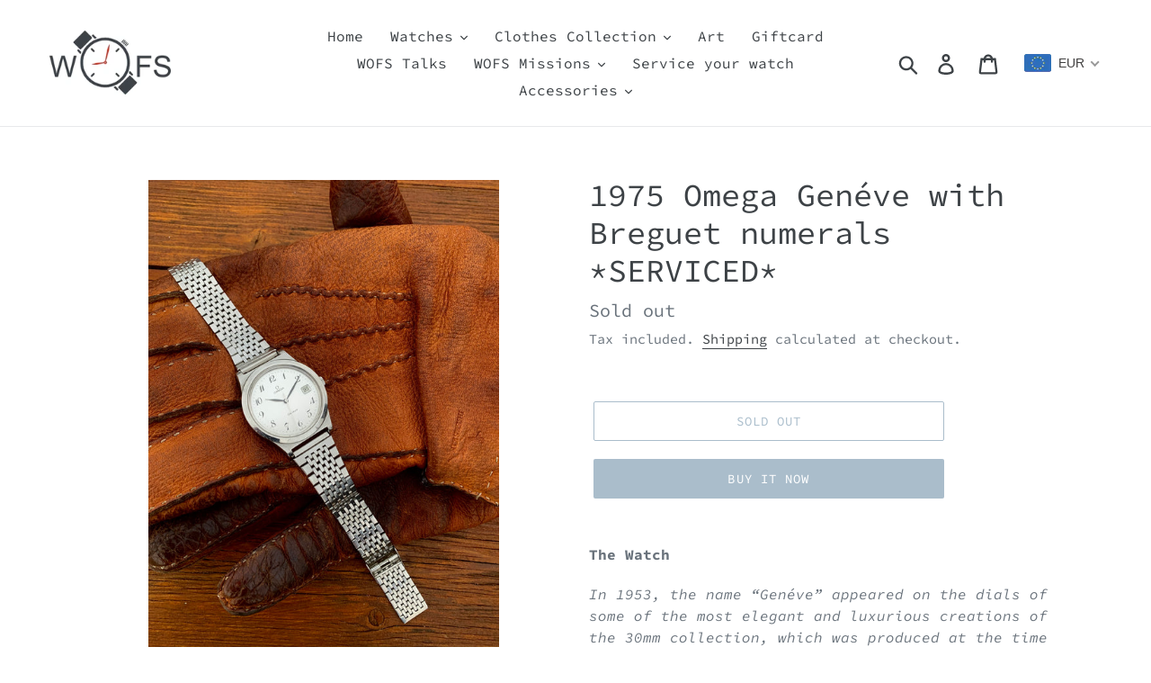

--- FILE ---
content_type: text/html; charset=utf-8
request_url: https://wofswatches.com/products/1975-omega-geneve-witg-breguet-numerals-serviced
body_size: 32386
content:
<!doctype html>
<html class="no-js" lang="en">
<head>
  <meta name="google-site-verification" content="WyFOUzO8XKaY9rJ8fupddrozZkZKM1tJkkDSZ1WDajo" />
  <meta charset="utf-8">
  <meta http-equiv="X-UA-Compatible" content="IE=edge,chrome=1">
  <meta name="viewport" content="width=device-width,initial-scale=1">
  <meta name="theme-color" content="#557b97">
  <link rel="canonical" href="https://wofswatches.com/products/1975-omega-geneve-witg-breguet-numerals-serviced"><title>1975 Omega Genéve with Breguet numerals *SERVICED*
&ndash; WOFS Watches</title><meta name="description" content="The Watch In 1953, the name “Genéve” appeared on the dials of some of the most elegant and luxurious creations of the 30mm collection, which was produced at the time by Omega’s workshops in Geneva. In 1967, the appellation was broadened and started to be used in conjunction with Omega’s higher volume lines. These lines"><!-- /snippets/social-meta-tags.liquid -->




<meta property="og:site_name" content="WOFS Watches">
<meta property="og:url" content="https://wofswatches.com/products/1975-omega-geneve-witg-breguet-numerals-serviced">
<meta property="og:title" content="1975 Omega Genéve with Breguet numerals *SERVICED*">
<meta property="og:type" content="product">
<meta property="og:description" content="The Watch In 1953, the name “Genéve” appeared on the dials of some of the most elegant and luxurious creations of the 30mm collection, which was produced at the time by Omega’s workshops in Geneva. In 1967, the appellation was broadened and started to be used in conjunction with Omega’s higher volume lines. These lines">

  <meta property="og:price:amount" content="799,00">
  <meta property="og:price:currency" content="EUR">

<meta property="og:image" content="http://wofswatches.com/cdn/shop/products/image_0366fbeb-b539-4df8-873c-51c950dfa0db_1200x1200.jpg?v=1607333893"><meta property="og:image" content="http://wofswatches.com/cdn/shop/products/image_404b364b-0580-43c6-b4a9-53f875ad26ad_1200x1200.jpg?v=1607333896"><meta property="og:image" content="http://wofswatches.com/cdn/shop/products/image_88718079-fe11-4829-88c1-5174d9e157bf_1200x1200.jpg?v=1607334299">
<meta property="og:image:secure_url" content="https://wofswatches.com/cdn/shop/products/image_0366fbeb-b539-4df8-873c-51c950dfa0db_1200x1200.jpg?v=1607333893"><meta property="og:image:secure_url" content="https://wofswatches.com/cdn/shop/products/image_404b364b-0580-43c6-b4a9-53f875ad26ad_1200x1200.jpg?v=1607333896"><meta property="og:image:secure_url" content="https://wofswatches.com/cdn/shop/products/image_88718079-fe11-4829-88c1-5174d9e157bf_1200x1200.jpg?v=1607334299">


<meta name="twitter:card" content="summary_large_image">
<meta name="twitter:title" content="1975 Omega Genéve with Breguet numerals *SERVICED*">
<meta name="twitter:description" content="The Watch In 1953, the name “Genéve” appeared on the dials of some of the most elegant and luxurious creations of the 30mm collection, which was produced at the time by Omega’s workshops in Geneva. In 1967, the appellation was broadened and started to be used in conjunction with Omega’s higher volume lines. These lines">


  <link href="//wofswatches.com/cdn/shop/t/1/assets/theme.scss.css?v=20129565658093844171759259421" rel="stylesheet" type="text/css" media="all" />

  <script>
    var theme = {
      breakpoints: {
        medium: 750,
        large: 990,
        widescreen: 1400
      },
      strings: {
        addToCart: "Add to cart",
        soldOut: "Sold out",
        unavailable: "Unavailable",
        regularPrice: "Regular price",
        salePrice: "Sale price",
        sale: "Sale",
        showMore: "Show More",
        showLess: "Show Less",
        addressError: "Error looking up that address",
        addressNoResults: "No results for that address",
        addressQueryLimit: "You have exceeded the Google API usage limit. Consider upgrading to a \u003ca href=\"https:\/\/developers.google.com\/maps\/premium\/usage-limits\"\u003ePremium Plan\u003c\/a\u003e.",
        authError: "There was a problem authenticating your Google Maps account.",
        newWindow: "Opens in a new window.",
        external: "Opens external website.",
        newWindowExternal: "Opens external website in a new window.",
        removeLabel: "Remove [product]",
        update: "Update",
        quantity: "Quantity",
        discountedTotal: "Discounted total",
        regularTotal: "Regular total",
        priceColumn: "See Price column for discount details.",
        quantityMinimumMessage: "Quantity must be 1 or more",
        cartError: "There was an error while updating your cart. Please try again.",
        removedItemMessage: "Removed \u003cspan class=\"cart__removed-product-details\"\u003e([quantity]) [link]\u003c\/span\u003e from your cart.",
        unitPrice: "Unit price",
        unitPriceSeparator: "per",
        oneCartCount: "1 item",
        otherCartCount: "[count] items",
        quantityLabel: "Quantity: [count]"
      },
      moneyFormat: "\u003cspan class=money\u003e€{{amount_with_comma_separator}}\u003c\/span\u003e",
      moneyFormatWithCurrency: "\u003cspan class=money\u003e€{{amount_with_comma_separator}} EUR\u003c\/span\u003e"
    }

    document.documentElement.className = document.documentElement.className.replace('no-js', 'js');
  </script><script src="//wofswatches.com/cdn/shop/t/1/assets/lazysizes.js?v=94224023136283657951570702150" async="async"></script>
  <script src="//wofswatches.com/cdn/shop/t/1/assets/vendor.js?v=12001839194546984181570702151" defer="defer"></script>
  <script src="//wofswatches.com/cdn/shop/t/1/assets/theme.js?v=157511069213806491811576618533" defer="defer"></script>

  <script>window.performance && window.performance.mark && window.performance.mark('shopify.content_for_header.start');</script><meta id="shopify-digital-wallet" name="shopify-digital-wallet" content="/22298132576/digital_wallets/dialog">
<link rel="alternate" type="application/json+oembed" href="https://wofswatches.com/products/1975-omega-geneve-witg-breguet-numerals-serviced.oembed">
<script async="async" src="/checkouts/internal/preloads.js?locale=en-DE"></script>
<script id="shopify-features" type="application/json">{"accessToken":"4a216e5b9c2a86f7c1337b86ee8312da","betas":["rich-media-storefront-analytics"],"domain":"wofswatches.com","predictiveSearch":true,"shopId":22298132576,"locale":"en"}</script>
<script>var Shopify = Shopify || {};
Shopify.shop = "watch-out-for-sale.myshopify.com";
Shopify.locale = "en";
Shopify.currency = {"active":"EUR","rate":"1.0"};
Shopify.country = "DE";
Shopify.theme = {"name":"Debut","id":69718147168,"schema_name":"Debut","schema_version":"13.4.1","theme_store_id":796,"role":"main"};
Shopify.theme.handle = "null";
Shopify.theme.style = {"id":null,"handle":null};
Shopify.cdnHost = "wofswatches.com/cdn";
Shopify.routes = Shopify.routes || {};
Shopify.routes.root = "/";</script>
<script type="module">!function(o){(o.Shopify=o.Shopify||{}).modules=!0}(window);</script>
<script>!function(o){function n(){var o=[];function n(){o.push(Array.prototype.slice.apply(arguments))}return n.q=o,n}var t=o.Shopify=o.Shopify||{};t.loadFeatures=n(),t.autoloadFeatures=n()}(window);</script>
<script id="shop-js-analytics" type="application/json">{"pageType":"product"}</script>
<script defer="defer" async type="module" src="//wofswatches.com/cdn/shopifycloud/shop-js/modules/v2/client.init-shop-cart-sync_BApSsMSl.en.esm.js"></script>
<script defer="defer" async type="module" src="//wofswatches.com/cdn/shopifycloud/shop-js/modules/v2/chunk.common_CBoos6YZ.esm.js"></script>
<script type="module">
  await import("//wofswatches.com/cdn/shopifycloud/shop-js/modules/v2/client.init-shop-cart-sync_BApSsMSl.en.esm.js");
await import("//wofswatches.com/cdn/shopifycloud/shop-js/modules/v2/chunk.common_CBoos6YZ.esm.js");

  window.Shopify.SignInWithShop?.initShopCartSync?.({"fedCMEnabled":true,"windoidEnabled":true});

</script>
<script>(function() {
  var isLoaded = false;
  function asyncLoad() {
    if (isLoaded) return;
    isLoaded = true;
    var urls = ["\/\/cdn.shopify.com\/proxy\/f4a0e74d92c8316891cc1360f6e2f4fe0f19dfabd4c6e7758df9fa37daae8a93\/static.cdn.printful.com\/static\/js\/external\/shopify-product-customizer.js?v=0.28\u0026shop=watch-out-for-sale.myshopify.com\u0026sp-cache-control=cHVibGljLCBtYXgtYWdlPTkwMA"];
    for (var i = 0; i < urls.length; i++) {
      var s = document.createElement('script');
      s.type = 'text/javascript';
      s.async = true;
      s.src = urls[i];
      var x = document.getElementsByTagName('script')[0];
      x.parentNode.insertBefore(s, x);
    }
  };
  if(window.attachEvent) {
    window.attachEvent('onload', asyncLoad);
  } else {
    window.addEventListener('load', asyncLoad, false);
  }
})();</script>
<script id="__st">var __st={"a":22298132576,"offset":3600,"reqid":"9770f355-3172-4cc0-9d7e-0f2e9446acfe-1768926270","pageurl":"wofswatches.com\/products\/1975-omega-geneve-witg-breguet-numerals-serviced","u":"f7da2c3bbb60","p":"product","rtyp":"product","rid":5891090514077};</script>
<script>window.ShopifyPaypalV4VisibilityTracking = true;</script>
<script id="captcha-bootstrap">!function(){'use strict';const t='contact',e='account',n='new_comment',o=[[t,t],['blogs',n],['comments',n],[t,'customer']],c=[[e,'customer_login'],[e,'guest_login'],[e,'recover_customer_password'],[e,'create_customer']],r=t=>t.map((([t,e])=>`form[action*='/${t}']:not([data-nocaptcha='true']) input[name='form_type'][value='${e}']`)).join(','),a=t=>()=>t?[...document.querySelectorAll(t)].map((t=>t.form)):[];function s(){const t=[...o],e=r(t);return a(e)}const i='password',u='form_key',d=['recaptcha-v3-token','g-recaptcha-response','h-captcha-response',i],f=()=>{try{return window.sessionStorage}catch{return}},m='__shopify_v',_=t=>t.elements[u];function p(t,e,n=!1){try{const o=window.sessionStorage,c=JSON.parse(o.getItem(e)),{data:r}=function(t){const{data:e,action:n}=t;return t[m]||n?{data:e,action:n}:{data:t,action:n}}(c);for(const[e,n]of Object.entries(r))t.elements[e]&&(t.elements[e].value=n);n&&o.removeItem(e)}catch(o){console.error('form repopulation failed',{error:o})}}const l='form_type',E='cptcha';function T(t){t.dataset[E]=!0}const w=window,h=w.document,L='Shopify',v='ce_forms',y='captcha';let A=!1;((t,e)=>{const n=(g='f06e6c50-85a8-45c8-87d0-21a2b65856fe',I='https://cdn.shopify.com/shopifycloud/storefront-forms-hcaptcha/ce_storefront_forms_captcha_hcaptcha.v1.5.2.iife.js',D={infoText:'Protected by hCaptcha',privacyText:'Privacy',termsText:'Terms'},(t,e,n)=>{const o=w[L][v],c=o.bindForm;if(c)return c(t,g,e,D).then(n);var r;o.q.push([[t,g,e,D],n]),r=I,A||(h.body.append(Object.assign(h.createElement('script'),{id:'captcha-provider',async:!0,src:r})),A=!0)});var g,I,D;w[L]=w[L]||{},w[L][v]=w[L][v]||{},w[L][v].q=[],w[L][y]=w[L][y]||{},w[L][y].protect=function(t,e){n(t,void 0,e),T(t)},Object.freeze(w[L][y]),function(t,e,n,w,h,L){const[v,y,A,g]=function(t,e,n){const i=e?o:[],u=t?c:[],d=[...i,...u],f=r(d),m=r(i),_=r(d.filter((([t,e])=>n.includes(e))));return[a(f),a(m),a(_),s()]}(w,h,L),I=t=>{const e=t.target;return e instanceof HTMLFormElement?e:e&&e.form},D=t=>v().includes(t);t.addEventListener('submit',(t=>{const e=I(t);if(!e)return;const n=D(e)&&!e.dataset.hcaptchaBound&&!e.dataset.recaptchaBound,o=_(e),c=g().includes(e)&&(!o||!o.value);(n||c)&&t.preventDefault(),c&&!n&&(function(t){try{if(!f())return;!function(t){const e=f();if(!e)return;const n=_(t);if(!n)return;const o=n.value;o&&e.removeItem(o)}(t);const e=Array.from(Array(32),(()=>Math.random().toString(36)[2])).join('');!function(t,e){_(t)||t.append(Object.assign(document.createElement('input'),{type:'hidden',name:u})),t.elements[u].value=e}(t,e),function(t,e){const n=f();if(!n)return;const o=[...t.querySelectorAll(`input[type='${i}']`)].map((({name:t})=>t)),c=[...d,...o],r={};for(const[a,s]of new FormData(t).entries())c.includes(a)||(r[a]=s);n.setItem(e,JSON.stringify({[m]:1,action:t.action,data:r}))}(t,e)}catch(e){console.error('failed to persist form',e)}}(e),e.submit())}));const S=(t,e)=>{t&&!t.dataset[E]&&(n(t,e.some((e=>e===t))),T(t))};for(const o of['focusin','change'])t.addEventListener(o,(t=>{const e=I(t);D(e)&&S(e,y())}));const B=e.get('form_key'),M=e.get(l),P=B&&M;t.addEventListener('DOMContentLoaded',(()=>{const t=y();if(P)for(const e of t)e.elements[l].value===M&&p(e,B);[...new Set([...A(),...v().filter((t=>'true'===t.dataset.shopifyCaptcha))])].forEach((e=>S(e,t)))}))}(h,new URLSearchParams(w.location.search),n,t,e,['guest_login'])})(!0,!0)}();</script>
<script integrity="sha256-4kQ18oKyAcykRKYeNunJcIwy7WH5gtpwJnB7kiuLZ1E=" data-source-attribution="shopify.loadfeatures" defer="defer" src="//wofswatches.com/cdn/shopifycloud/storefront/assets/storefront/load_feature-a0a9edcb.js" crossorigin="anonymous"></script>
<script data-source-attribution="shopify.dynamic_checkout.dynamic.init">var Shopify=Shopify||{};Shopify.PaymentButton=Shopify.PaymentButton||{isStorefrontPortableWallets:!0,init:function(){window.Shopify.PaymentButton.init=function(){};var t=document.createElement("script");t.src="https://wofswatches.com/cdn/shopifycloud/portable-wallets/latest/portable-wallets.en.js",t.type="module",document.head.appendChild(t)}};
</script>
<script data-source-attribution="shopify.dynamic_checkout.buyer_consent">
  function portableWalletsHideBuyerConsent(e){var t=document.getElementById("shopify-buyer-consent"),n=document.getElementById("shopify-subscription-policy-button");t&&n&&(t.classList.add("hidden"),t.setAttribute("aria-hidden","true"),n.removeEventListener("click",e))}function portableWalletsShowBuyerConsent(e){var t=document.getElementById("shopify-buyer-consent"),n=document.getElementById("shopify-subscription-policy-button");t&&n&&(t.classList.remove("hidden"),t.removeAttribute("aria-hidden"),n.addEventListener("click",e))}window.Shopify?.PaymentButton&&(window.Shopify.PaymentButton.hideBuyerConsent=portableWalletsHideBuyerConsent,window.Shopify.PaymentButton.showBuyerConsent=portableWalletsShowBuyerConsent);
</script>
<script>
  function portableWalletsCleanup(e){e&&e.src&&console.error("Failed to load portable wallets script "+e.src);var t=document.querySelectorAll("shopify-accelerated-checkout .shopify-payment-button__skeleton, shopify-accelerated-checkout-cart .wallet-cart-button__skeleton"),e=document.getElementById("shopify-buyer-consent");for(let e=0;e<t.length;e++)t[e].remove();e&&e.remove()}function portableWalletsNotLoadedAsModule(e){e instanceof ErrorEvent&&"string"==typeof e.message&&e.message.includes("import.meta")&&"string"==typeof e.filename&&e.filename.includes("portable-wallets")&&(window.removeEventListener("error",portableWalletsNotLoadedAsModule),window.Shopify.PaymentButton.failedToLoad=e,"loading"===document.readyState?document.addEventListener("DOMContentLoaded",window.Shopify.PaymentButton.init):window.Shopify.PaymentButton.init())}window.addEventListener("error",portableWalletsNotLoadedAsModule);
</script>

<script type="module" src="https://wofswatches.com/cdn/shopifycloud/portable-wallets/latest/portable-wallets.en.js" onError="portableWalletsCleanup(this)" crossorigin="anonymous"></script>
<script nomodule>
  document.addEventListener("DOMContentLoaded", portableWalletsCleanup);
</script>

<link id="shopify-accelerated-checkout-styles" rel="stylesheet" media="screen" href="https://wofswatches.com/cdn/shopifycloud/portable-wallets/latest/accelerated-checkout-backwards-compat.css" crossorigin="anonymous">
<style id="shopify-accelerated-checkout-cart">
        #shopify-buyer-consent {
  margin-top: 1em;
  display: inline-block;
  width: 100%;
}

#shopify-buyer-consent.hidden {
  display: none;
}

#shopify-subscription-policy-button {
  background: none;
  border: none;
  padding: 0;
  text-decoration: underline;
  font-size: inherit;
  cursor: pointer;
}

#shopify-subscription-policy-button::before {
  box-shadow: none;
}

      </style>

<script>window.performance && window.performance.mark && window.performance.mark('shopify.content_for_header.end');</script>



<script>
window.mlvedaShopCurrency = "EUR";
window.shopCurrency = "EUR";
window.supported_currencies = "EUR SEK USD";
</script><!-- "snippets/weglot_hreftags.liquid" was not rendered, the associated app was uninstalled -->
<!-- "snippets/weglot_switcher.liquid" was not rendered, the associated app was uninstalled -->
<!-- BEGIN app block: shopify://apps/beast-currency-converter/blocks/doubly/267afa86-a419-4d5b-a61b-556038e7294d -->


	<script>
		var DoublyGlobalCurrency, catchXHR = true, bccAppVersion = 1;
       	var DoublyGlobal = {
			theme : 'flags_theme',
			spanClass : 'money',
			cookieName : '_g1576611263',
			ratesUrl :  'https://init.grizzlyapps.com/9e32c84f0db4f7b1eb40c32bdb0bdea9',
			geoUrl : 'https://currency.grizzlyapps.com/83d400c612f9a099fab8f76dcab73a48',
			shopCurrency : 'EUR',
            allowedCurrencies : '["EUR","USD","SEK"]',
			countriesJSON : '[]',
			currencyMessage : 'All orders are processed in EUR. While the content of your cart is currently displayed in <span class="selected-currency"></span>, you will checkout using EUR at the most current exchange rate.',
            currencyFormat : 'money_with_currency_format',
			euroFormat : 'amount_with_comma_separator',
            removeDecimals : 0,
            roundDecimals : 0,
            roundTo : '99',
            autoSwitch : 0,
			showPriceOnHover : 0,
            showCurrencyMessage : false,
			hideConverter : '',
			forceJqueryLoad : false,
			beeketing : true,
			themeScript : '',
			customerScriptBefore : '',
			customerScriptAfter : '',
			debug: false
		};

		<!-- inline script: fixes + various plugin js functions -->
		DoublyGlobal.themeScript = "if(DoublyGlobal.debug) debugger;if(!window.jQueryGrizzly) { var script = document.createElement('script'); script.type = \"text\/javascript\"; script.src = \"\/\/ajax.googleapis.com\/ajax\/libs\/jquery\/1.11.1\/jquery.min.js\"; document.getElementsByTagName('head')[0].appendChild(script); } var right = 35; var searchRight = 0; var accountPresentMargin = ''; if(jQueryGrizzly('.site-header__icons-wrapper .site-header__account').length!==0) { right = 80; searchRight = 45; accountPresentMargin = '.site-header__icons-wrapper {margin-right: -30px;} .doubly-wrapper { padding-left:15px; } @media screen and (min-width:750px) and (max-width:900px) { .logo--center .doubly-nice-select.slim .current .flags {display:none;} } @media screen and (max-width:400px) { .doubly-wrapper { padding-left:10px; margin-right:-5px; right:0px; } .site-header__icons-wrapper .doubly-wrapper .doubly-nice-select:after { content:none; } } @media screen and (max-width:350px) { .doubly-wrapper { right:0px !important; } }'; } jQueryGrizzly('head').append('<style> .doubly-wrapper {position: absolute; margin-top: -10px; top: 50%; right: '+right+'px;} .logo--left .site-header__search {padding-right: '+(searchRight+130)+'px !important;} '+accountPresentMargin+' @media screen and (min-width:801px) and (max-width:950px) { .logo--left .doubly-nice-select.slim .current .flags {display:none;} .logo--left .site-header__search {padding-right: '+(searchRight+90)+'px;} } @media screen and (min-width:750px) and (max-width:800px) { .logo--left .doubly-nice-select:after {border: 0px;} .logo--left .doubly-nice-select {padding-right: 0px !important;} .logo--left .doubly-nice-select.slim .current .flags {display:none;} .logo--left .site-header__search {padding-right: '+(searchRight+70)+'px;} } @media screen and (max-width:749px) { .site-header .grid .grid__item.medium-up--one-quarter:last-child {width: 70% ;} .site-header .grid .grid__item.medium-up--one-quarter {width: 30% ;} .doubly-wrapper {float: none; display: inline-block; position: relative; right:-5px ;margin-top:0 ;top:0; vertical-align: middle;} .site-header__icons-wrapper {margin-right: -10px;} .site-header__cart { padding-right:10px !important; } } @media screen and (max-width:749px) and (min-width:381px) { .site-header__cart { padding-right:10px !important; } } @media screen and (max-width:381px) { .doubly-nice-select.slim .current .flags {display:none;} } @media screen and (max-width:350px) { .doubly-wrapper .doubly-nice-select { padding-right:3px !important; } .site-header__icons-wrapper .doubly-nice-select:after { content:none; } } <\/style>'); var setRelative = false; if (jQueryGrizzly('.site-header__icons-wrapper .site-header__cart').css('position') == 'relative') { setRelative = true; } if (setRelative) { jQueryGrizzly('head').append('<style> @media screen and (max-width:1050px) and (min-width:800px) { .doubly-wrapper .doubly-nice-select::after { display:none; } } @media screen and (min-width:750px) { .logo--left .site-header__search { padding-right:0px !important; } .site-header__icons-wrapper .doubly-nice-select.slim .current .flags { display:initial !important; } .site-header__icons-wrapper .doubly-wrapper { position:relative; float:none; display:inline-block; margin:0; right:0; top:0; } } @media screen and (min-width:382px) and (max-width:749px) { .doubly-wrapper { width:110px; top:2px; margin-left:-15px; } } @media screen and (max-width:350px) { .doubly-wrapper .doubly-nice-select.right .list { right:-30px; } } <\/style>'); } if (jQueryGrizzly('.cart .doubly-message').length==0) { jQueryGrizzly('.cart .cart__footer').before('<div class=\"doubly-message\"><\/div>'); } jQueryGrizzly('.site-header__icons-wrapper a.site-header__cart').after('<div class=\"doubly-wrapper\"><\/div>'); function afterCurrencySwitcherInit() { jQueryGrizzly('.doubly-wrapper .doubly-nice-select').addClass('slim'); } function reinterpretMoney() { jQueryGrizzly('.grid-view-item.product-card .price.price--listing dd>.price-item').each(function() { if(jQueryGrizzly(this).text().trim().length > 0 && jQueryGrizzly(this).find('span.money').length==0 && jQueryGrizzly(this).text().trim().indexOf('<span class=money>') !== -1) { var initialText = jQueryGrizzly(this).text().trim(); jQueryGrizzly(this).html(initialText); } }); jQueryGrizzly('.template-search .price.price--listing dd>.price-item').each(function() { if(jQueryGrizzly(this).text().trim().length > 0 && jQueryGrizzly(this).find('span.money').length==0 && jQueryGrizzly(this).text().trim().indexOf('<span class=money>') !== -1) { var initialText = jQueryGrizzly(this).text().trim(); jQueryGrizzly(this).html(initialText); } }); } reinterpretMoney(); setTimeout(function() { reinterpretMoney(); },1000);";
                    DoublyGlobal.initNiceSelect = function(){
                        !function(e) {
                            e.fn.niceSelect = function() {
                                this.each(function() {
                                    var s = e(this);
                                    var t = s.next()
                                    , n = s.find('option')
                                    , a = s.find('option:selected');
                                    t.find('.current').html('<span class="flags flags-' + a.data('country') + '"></span> &nbsp;' + a.data('display') || a.text());
                                }),
                                e(document).off('.nice_select'),
                                e(document).on('click.nice_select', '.doubly-nice-select.doubly-nice-select', function(s) {
                                    var t = e(this);
                                    e('.doubly-nice-select').not(t).removeClass('open'),
                                    t.toggleClass('open'),
                                    t.hasClass('open') ? (t.find('.option'),
                                    t.find('.focus').removeClass('focus'),
                                    t.find('.selected').addClass('focus')) : t.focus()
                                }),
                                e(document).on('click.nice_select', function(s) {
                                    0 === e(s.target).closest('.doubly-nice-select').length && e('.doubly-nice-select').removeClass('open').find('.option')
                                }),
                                e(document).on('click.nice_select', '.doubly-nice-select .option', function(s) {
                                    var t = e(this);
                                    e('.doubly-nice-select').each(function() {
                                        var s = e(this).find('.option[data-value="' + t.data('value') + '"]')
                                        , n = s.closest('.doubly-nice-select');
                                        n.find('.selected').removeClass('selected'),
                                        s.addClass('selected');
                                        var a = '<span class="flags flags-' + s.data('country') + '"></span> &nbsp;' + s.data('display') || s.text();
                                        n.find('.current').html(a),
                                        n.prev('select').val(s.data('value')).trigger('change')
                                    })
                                }),
                                e(document).on('keydown.nice_select', '.doubly-nice-select', function(s) {
                                    var t = e(this)
                                    , n = e(t.find('.focus') || t.find('.list .option.selected'));
                                    if (32 == s.keyCode || 13 == s.keyCode)
                                        return t.hasClass('open') ? n.trigger('click') : t.trigger('click'),
                                        !1;
                                    if (40 == s.keyCode)
                                        return t.hasClass('open') ? n.next().length > 0 && (t.find('.focus').removeClass('focus'),
                                        n.next().addClass('focus')) : t.trigger('click'),
                                        !1;
                                    if (38 == s.keyCode)
                                        return t.hasClass('open') ? n.prev().length > 0 && (t.find('.focus').removeClass('focus'),
                                        n.prev().addClass('focus')) : t.trigger('click'),
                                        !1;
                                    if (27 == s.keyCode)
                                        t.hasClass('open') && t.trigger('click');
                                    else if (9 == s.keyCode && t.hasClass('open'))
                                        return !1
                                })
                            }
                        }(jQueryGrizzly);
                    };
                DoublyGlobal.addSelect = function(){
                    /* add select in select wrapper or body */  
                    if (jQueryGrizzly('.doubly-wrapper').length>0) { 
                        var doublyWrapper = '.doubly-wrapper';
                    } else if (jQueryGrizzly('.doubly-float').length==0) {
                        var doublyWrapper = '.doubly-float';
                        jQueryGrizzly('body').append('<div class="doubly-float"></div>');
                    }
                    document.querySelectorAll(doublyWrapper).forEach(function(el) {
                        el.insertAdjacentHTML('afterbegin', '<select class="currency-switcher right" name="doubly-currencies"><option value="EUR" data-country="European-Union" data-currency-symbol="&#8364;" data-display="EUR">Euro</option><option value="USD" data-country="United-States" data-currency-symbol="&#36;" data-display="USD">US Dollar</option><option value="SEK" data-country="Sweden" data-currency-symbol="&#107;&#114;" data-display="SEK">Swedish Krona</option></select> <div class="doubly-nice-select currency-switcher right" data-nosnippet> <span class="current notranslate"></span> <ul class="list"> <li class="option notranslate" data-value="EUR" data-country="European-Union" data-currency-symbol="&#8364;" data-display="EUR"><span class="flags flags-European-Union"></span> &nbsp;Euro</li><li class="option notranslate" data-value="USD" data-country="United-States" data-currency-symbol="&#36;" data-display="USD"><span class="flags flags-United-States"></span> &nbsp;US Dollar</li><li class="option notranslate" data-value="SEK" data-country="Sweden" data-currency-symbol="&#107;&#114;" data-display="SEK"><span class="flags flags-Sweden"></span> &nbsp;Swedish Krona</li> </ul> </div>');
                    });
                }
		var bbb = "";
	</script>
	
	
	<!-- inline styles -->
	<style> 
		
		.flags{background-image:url("https://cdn.shopify.com/extensions/01997e3d-dbe8-7f57-a70f-4120f12c2b07/currency-54/assets/currency-flags.png")}
		.flags-small{background-image:url("https://cdn.shopify.com/extensions/01997e3d-dbe8-7f57-a70f-4120f12c2b07/currency-54/assets/currency-flags-small.png")}
		select.currency-switcher{display:none}.doubly-nice-select{-webkit-tap-highlight-color:transparent;background-color:#fff;border-radius:5px;border:1px solid #e8e8e8;box-sizing:border-box;cursor:pointer;display:block;float:left;font-family:"Helvetica Neue",Arial;font-size:14px;font-weight:400;height:42px;line-height:40px;outline:0;padding-left:12px;padding-right:30px;position:relative;text-align:left!important;transition:none;/*transition:all .2s ease-in-out;*/-webkit-user-select:none;-moz-user-select:none;-ms-user-select:none;user-select:none;white-space:nowrap;width:auto}.doubly-nice-select:hover{border-color:#dbdbdb}.doubly-nice-select.open,.doubly-nice-select:active,.doubly-nice-select:focus{border-color:#88bfff}.doubly-nice-select:after{border-bottom:2px solid #999;border-right:2px solid #999;content:"";display:block;height:5px;box-sizing:content-box;pointer-events:none;position:absolute;right:14px;top:16px;-webkit-transform-origin:66% 66%;transform-origin:66% 66%;-webkit-transform:rotate(45deg);transform:rotate(45deg);transition:transform .15s ease-in-out;width:5px}.doubly-nice-select.open:after{-webkit-transform:rotate(-135deg);transform:rotate(-135deg)}.doubly-nice-select.open .list{opacity:1;pointer-events:auto;-webkit-transform:scale(1) translateY(0);transform:scale(1) translateY(0); z-index:1000000 !important;}.doubly-nice-select.disabled{border-color:#ededed;color:#999;pointer-events:none}.doubly-nice-select.disabled:after{border-color:#ccc}.doubly-nice-select.wide{width:100%}.doubly-nice-select.wide .list{left:0!important;right:0!important}.doubly-nice-select.right{float:right}.doubly-nice-select.right .list{left:auto;right:0}.doubly-nice-select.small{font-size:12px;height:36px;line-height:34px}.doubly-nice-select.small:after{height:4px;width:4px}.flags-Afghanistan,.flags-Albania,.flags-Algeria,.flags-Andorra,.flags-Angola,.flags-Antigua-and-Barbuda,.flags-Argentina,.flags-Armenia,.flags-Aruba,.flags-Australia,.flags-Austria,.flags-Azerbaijan,.flags-Bahamas,.flags-Bahrain,.flags-Bangladesh,.flags-Barbados,.flags-Belarus,.flags-Belgium,.flags-Belize,.flags-Benin,.flags-Bermuda,.flags-Bhutan,.flags-Bitcoin,.flags-Bolivia,.flags-Bosnia-and-Herzegovina,.flags-Botswana,.flags-Brazil,.flags-Brunei,.flags-Bulgaria,.flags-Burkina-Faso,.flags-Burundi,.flags-Cambodia,.flags-Cameroon,.flags-Canada,.flags-Cape-Verde,.flags-Cayman-Islands,.flags-Central-African-Republic,.flags-Chad,.flags-Chile,.flags-China,.flags-Colombia,.flags-Comoros,.flags-Congo-Democratic,.flags-Congo-Republic,.flags-Costa-Rica,.flags-Cote-d_Ivoire,.flags-Croatia,.flags-Cuba,.flags-Curacao,.flags-Cyprus,.flags-Czech-Republic,.flags-Denmark,.flags-Djibouti,.flags-Dominica,.flags-Dominican-Republic,.flags-East-Timor,.flags-Ecuador,.flags-Egypt,.flags-El-Salvador,.flags-Equatorial-Guinea,.flags-Eritrea,.flags-Estonia,.flags-Ethiopia,.flags-European-Union,.flags-Falkland-Islands,.flags-Fiji,.flags-Finland,.flags-France,.flags-Gabon,.flags-Gambia,.flags-Georgia,.flags-Germany,.flags-Ghana,.flags-Gibraltar,.flags-Grecee,.flags-Grenada,.flags-Guatemala,.flags-Guernsey,.flags-Guinea,.flags-Guinea-Bissau,.flags-Guyana,.flags-Haiti,.flags-Honduras,.flags-Hong-Kong,.flags-Hungary,.flags-IMF,.flags-Iceland,.flags-India,.flags-Indonesia,.flags-Iran,.flags-Iraq,.flags-Ireland,.flags-Isle-of-Man,.flags-Israel,.flags-Italy,.flags-Jamaica,.flags-Japan,.flags-Jersey,.flags-Jordan,.flags-Kazakhstan,.flags-Kenya,.flags-Korea-North,.flags-Korea-South,.flags-Kosovo,.flags-Kuwait,.flags-Kyrgyzstan,.flags-Laos,.flags-Latvia,.flags-Lebanon,.flags-Lesotho,.flags-Liberia,.flags-Libya,.flags-Liechtenstein,.flags-Lithuania,.flags-Luxembourg,.flags-Macao,.flags-Macedonia,.flags-Madagascar,.flags-Malawi,.flags-Malaysia,.flags-Maldives,.flags-Mali,.flags-Malta,.flags-Marshall-Islands,.flags-Mauritania,.flags-Mauritius,.flags-Mexico,.flags-Micronesia-_Federated_,.flags-Moldova,.flags-Monaco,.flags-Mongolia,.flags-Montenegro,.flags-Morocco,.flags-Mozambique,.flags-Myanmar,.flags-Namibia,.flags-Nauru,.flags-Nepal,.flags-Netherlands,.flags-New-Zealand,.flags-Nicaragua,.flags-Niger,.flags-Nigeria,.flags-Norway,.flags-Oman,.flags-Pakistan,.flags-Palau,.flags-Panama,.flags-Papua-New-Guinea,.flags-Paraguay,.flags-Peru,.flags-Philippines,.flags-Poland,.flags-Portugal,.flags-Qatar,.flags-Romania,.flags-Russia,.flags-Rwanda,.flags-Saint-Helena,.flags-Saint-Kitts-and-Nevis,.flags-Saint-Lucia,.flags-Saint-Vincent-and-the-Grenadines,.flags-Samoa,.flags-San-Marino,.flags-Sao-Tome-and-Principe,.flags-Saudi-Arabia,.flags-Seborga,.flags-Senegal,.flags-Serbia,.flags-Seychelles,.flags-Sierra-Leone,.flags-Singapore,.flags-Slovakia,.flags-Slovenia,.flags-Solomon-Islands,.flags-Somalia,.flags-South-Africa,.flags-South-Sudan,.flags-Spain,.flags-Sri-Lanka,.flags-Sudan,.flags-Suriname,.flags-Swaziland,.flags-Sweden,.flags-Switzerland,.flags-Syria,.flags-Taiwan,.flags-Tajikistan,.flags-Tanzania,.flags-Thailand,.flags-Togo,.flags-Tonga,.flags-Trinidad-and-Tobago,.flags-Tunisia,.flags-Turkey,.flags-Turkmenistan,.flags-Tuvalu,.flags-Uganda,.flags-Ukraine,.flags-United-Arab-Emirates,.flags-United-Kingdom,.flags-United-States,.flags-Uruguay,.flags-Uzbekistan,.flags-Vanuatu,.flags-Vatican-City,.flags-Venezuela,.flags-Vietnam,.flags-Wallis-and-Futuna,.flags-XAG,.flags-XAU,.flags-XPT,.flags-Yemen,.flags-Zambia,.flags-Zimbabwe{width:30px;height:20px}.doubly-nice-select.small .option{line-height:34px;min-height:34px}.doubly-nice-select .list{background-color:#fff;border-radius:5px;box-shadow:0 0 0 1px rgba(68,68,68,.11);box-sizing:border-box;margin:4px 0 0!important;opacity:0;overflow:scroll;overflow-x:hidden;padding:0;pointer-events:none;position:absolute;top:100%;max-height:260px;left:0;-webkit-transform-origin:50% 0;transform-origin:50% 0;-webkit-transform:scale(.75) translateY(-21px);transform:scale(.75) translateY(-21px);transition:all .2s cubic-bezier(.5,0,0,1.25),opacity .15s ease-out;z-index:100000}.doubly-nice-select .current img,.doubly-nice-select .option img{vertical-align:top;padding-top:10px}.doubly-nice-select .list:hover .option:not(:hover){background-color:transparent!important}.doubly-nice-select .option{font-size:13px !important;float:none!important;text-align:left !important;margin:0px !important;font-family:Helvetica Neue,Arial !important;letter-spacing:normal;text-transform:none;display:block!important;cursor:pointer;font-weight:400;line-height:40px!important;list-style:none;min-height:40px;min-width:55px;margin-bottom:0;outline:0;padding-left:18px!important;padding-right:52px!important;text-align:left;transition:all .2s}.doubly-nice-select .option.focus,.doubly-nice-select .option.selected.focus,.doubly-nice-select .option:hover{background-color:#f6f6f6}.doubly-nice-select .option.selected{font-weight:700}.doubly-nice-select .current img{line-height:45px}.doubly-nice-select.slim{padding:0 18px 0 0;height:20px;line-height:20px;border:0;background:0 0!important}.doubly-nice-select.slim .current .flags{margin-top:0 !important}.doubly-nice-select.slim:after{right:4px;top:6px}.flags{background-repeat:no-repeat;display:block;margin:10px 4px 0 0 !important;float:left}.flags-Zimbabwe{background-position:-5px -5px}.flags-Zambia{background-position:-45px -5px}.flags-Yemen{background-position:-85px -5px}.flags-Vietnam{background-position:-125px -5px}.flags-Venezuela{background-position:-165px -5px}.flags-Vatican-City{background-position:-205px -5px}.flags-Vanuatu{background-position:-245px -5px}.flags-Uzbekistan{background-position:-285px -5px}.flags-Uruguay{background-position:-325px -5px}.flags-United-States{background-position:-365px -5px}.flags-United-Kingdom{background-position:-405px -5px}.flags-United-Arab-Emirates{background-position:-445px -5px}.flags-Ukraine{background-position:-5px -35px}.flags-Uganda{background-position:-45px -35px}.flags-Tuvalu{background-position:-85px -35px}.flags-Turkmenistan{background-position:-125px -35px}.flags-Turkey{background-position:-165px -35px}.flags-Tunisia{background-position:-205px -35px}.flags-Trinidad-and-Tobago{background-position:-245px -35px}.flags-Tonga{background-position:-285px -35px}.flags-Togo{background-position:-325px -35px}.flags-Thailand{background-position:-365px -35px}.flags-Tanzania{background-position:-405px -35px}.flags-Tajikistan{background-position:-445px -35px}.flags-Taiwan{background-position:-5px -65px}.flags-Syria{background-position:-45px -65px}.flags-Switzerland{background-position:-85px -65px}.flags-Sweden{background-position:-125px -65px}.flags-Swaziland{background-position:-165px -65px}.flags-Suriname{background-position:-205px -65px}.flags-Sudan{background-position:-245px -65px}.flags-Sri-Lanka{background-position:-285px -65px}.flags-Spain{background-position:-325px -65px}.flags-South-Sudan{background-position:-365px -65px}.flags-South-Africa{background-position:-405px -65px}.flags-Somalia{background-position:-445px -65px}.flags-Solomon-Islands{background-position:-5px -95px}.flags-Slovenia{background-position:-45px -95px}.flags-Slovakia{background-position:-85px -95px}.flags-Singapore{background-position:-125px -95px}.flags-Sierra-Leone{background-position:-165px -95px}.flags-Seychelles{background-position:-205px -95px}.flags-Serbia{background-position:-245px -95px}.flags-Senegal{background-position:-285px -95px}.flags-Saudi-Arabia{background-position:-325px -95px}.flags-Sao-Tome-and-Principe{background-position:-365px -95px}.flags-San-Marino{background-position:-405px -95px}.flags-Samoa{background-position:-445px -95px}.flags-Saint-Vincent-and-the-Grenadines{background-position:-5px -125px}.flags-Saint-Lucia{background-position:-45px -125px}.flags-Saint-Kitts-and-Nevis{background-position:-85px -125px}.flags-Rwanda{background-position:-125px -125px}.flags-Russia{background-position:-165px -125px}.flags-Romania{background-position:-205px -125px}.flags-Qatar{background-position:-245px -125px}.flags-Portugal{background-position:-285px -125px}.flags-Poland{background-position:-325px -125px}.flags-Philippines{background-position:-365px -125px}.flags-Peru{background-position:-405px -125px}.flags-Paraguay{background-position:-445px -125px}.flags-Papua-New-Guinea{background-position:-5px -155px}.flags-Panama{background-position:-45px -155px}.flags-Palau{background-position:-85px -155px}.flags-Pakistan{background-position:-125px -155px}.flags-Oman{background-position:-165px -155px}.flags-Norway{background-position:-205px -155px}.flags-Nigeria{background-position:-245px -155px}.flags-Niger{background-position:-285px -155px}.flags-Nicaragua{background-position:-325px -155px}.flags-New-Zealand{background-position:-365px -155px}.flags-Netherlands{background-position:-405px -155px}.flags-Nepal{background-position:-445px -155px}.flags-Nauru{background-position:-5px -185px}.flags-Namibia{background-position:-45px -185px}.flags-Myanmar{background-position:-85px -185px}.flags-Mozambique{background-position:-125px -185px}.flags-Morocco{background-position:-165px -185px}.flags-Montenegro{background-position:-205px -185px}.flags-Mongolia{background-position:-245px -185px}.flags-Monaco{background-position:-285px -185px}.flags-Moldova{background-position:-325px -185px}.flags-Micronesia-_Federated_{background-position:-365px -185px}.flags-Mexico{background-position:-405px -185px}.flags-Mauritius{background-position:-445px -185px}.flags-Mauritania{background-position:-5px -215px}.flags-Marshall-Islands{background-position:-45px -215px}.flags-Malta{background-position:-85px -215px}.flags-Mali{background-position:-125px -215px}.flags-Maldives{background-position:-165px -215px}.flags-Malaysia{background-position:-205px -215px}.flags-Malawi{background-position:-245px -215px}.flags-Madagascar{background-position:-285px -215px}.flags-Macedonia{background-position:-325px -215px}.flags-Luxembourg{background-position:-365px -215px}.flags-Lithuania{background-position:-405px -215px}.flags-Liechtenstein{background-position:-445px -215px}.flags-Libya{background-position:-5px -245px}.flags-Liberia{background-position:-45px -245px}.flags-Lesotho{background-position:-85px -245px}.flags-Lebanon{background-position:-125px -245px}.flags-Latvia{background-position:-165px -245px}.flags-Laos{background-position:-205px -245px}.flags-Kyrgyzstan{background-position:-245px -245px}.flags-Kuwait{background-position:-285px -245px}.flags-Kosovo{background-position:-325px -245px}.flags-Korea-South{background-position:-365px -245px}.flags-Korea-North{background-position:-405px -245px}.flags-Kiribati{width:30px;height:20px;background-position:-445px -245px}.flags-Kenya{background-position:-5px -275px}.flags-Kazakhstan{background-position:-45px -275px}.flags-Jordan{background-position:-85px -275px}.flags-Japan{background-position:-125px -275px}.flags-Jamaica{background-position:-165px -275px}.flags-Italy{background-position:-205px -275px}.flags-Israel{background-position:-245px -275px}.flags-Ireland{background-position:-285px -275px}.flags-Iraq{background-position:-325px -275px}.flags-Iran{background-position:-365px -275px}.flags-Indonesia{background-position:-405px -275px}.flags-India{background-position:-445px -275px}.flags-Iceland{background-position:-5px -305px}.flags-Hungary{background-position:-45px -305px}.flags-Honduras{background-position:-85px -305px}.flags-Haiti{background-position:-125px -305px}.flags-Guyana{background-position:-165px -305px}.flags-Guinea{background-position:-205px -305px}.flags-Guinea-Bissau{background-position:-245px -305px}.flags-Guatemala{background-position:-285px -305px}.flags-Grenada{background-position:-325px -305px}.flags-Grecee{background-position:-365px -305px}.flags-Ghana{background-position:-405px -305px}.flags-Germany{background-position:-445px -305px}.flags-Georgia{background-position:-5px -335px}.flags-Gambia{background-position:-45px -335px}.flags-Gabon{background-position:-85px -335px}.flags-France{background-position:-125px -335px}.flags-Finland{background-position:-165px -335px}.flags-Fiji{background-position:-205px -335px}.flags-Ethiopia{background-position:-245px -335px}.flags-Estonia{background-position:-285px -335px}.flags-Eritrea{background-position:-325px -335px}.flags-Equatorial-Guinea{background-position:-365px -335px}.flags-El-Salvador{background-position:-405px -335px}.flags-Egypt{background-position:-445px -335px}.flags-Ecuador{background-position:-5px -365px}.flags-East-Timor{background-position:-45px -365px}.flags-Dominican-Republic{background-position:-85px -365px}.flags-Dominica{background-position:-125px -365px}.flags-Djibouti{background-position:-165px -365px}.flags-Denmark{background-position:-205px -365px}.flags-Czech-Republic{background-position:-245px -365px}.flags-Cyprus{background-position:-285px -365px}.flags-Cuba{background-position:-325px -365px}.flags-Croatia{background-position:-365px -365px}.flags-Cote-d_Ivoire{background-position:-405px -365px}.flags-Costa-Rica{background-position:-445px -365px}.flags-Congo-Republic{background-position:-5px -395px}.flags-Congo-Democratic{background-position:-45px -395px}.flags-Comoros{background-position:-85px -395px}.flags-Colombia{background-position:-125px -395px}.flags-China{background-position:-165px -395px}.flags-Chile{background-position:-205px -395px}.flags-Chad{background-position:-245px -395px}.flags-Central-African-Republic{background-position:-285px -395px}.flags-Cape-Verde{background-position:-325px -395px}.flags-Canada{background-position:-365px -395px}.flags-Cameroon{background-position:-405px -395px}.flags-Cambodia{background-position:-445px -395px}.flags-Burundi{background-position:-5px -425px}.flags-Burkina-Faso{background-position:-45px -425px}.flags-Bulgaria{background-position:-85px -425px}.flags-Brunei{background-position:-125px -425px}.flags-Brazil{background-position:-165px -425px}.flags-Botswana{background-position:-205px -425px}.flags-Bosnia-and-Herzegovina{background-position:-245px -425px}.flags-Bolivia{background-position:-285px -425px}.flags-Bhutan{background-position:-325px -425px}.flags-Benin{background-position:-365px -425px}.flags-Belize{background-position:-405px -425px}.flags-Belgium{background-position:-445px -425px}.flags-Belarus{background-position:-5px -455px}.flags-Barbados{background-position:-45px -455px}.flags-Bangladesh{background-position:-85px -455px}.flags-Bahrain{background-position:-125px -455px}.flags-Bahamas{background-position:-165px -455px}.flags-Azerbaijan{background-position:-205px -455px}.flags-Austria{background-position:-245px -455px}.flags-Australia{background-position:-285px -455px}.flags-Armenia{background-position:-325px -455px}.flags-Argentina{background-position:-365px -455px}.flags-Antigua-and-Barbuda{background-position:-405px -455px}.flags-Andorra{background-position:-445px -455px}.flags-Algeria{background-position:-5px -485px}.flags-Albania{background-position:-45px -485px}.flags-Afghanistan{background-position:-85px -485px}.flags-Bermuda{background-position:-125px -485px}.flags-European-Union{background-position:-165px -485px}.flags-XPT{background-position:-205px -485px}.flags-XAU{background-position:-245px -485px}.flags-XAG{background-position:-285px -485px}.flags-Wallis-and-Futuna{background-position:-325px -485px}.flags-Seborga{background-position:-365px -485px}.flags-Aruba{background-position:-405px -485px}.flags-Angola{background-position:-445px -485px}.flags-Saint-Helena{background-position:-485px -5px}.flags-Macao{background-position:-485px -35px}.flags-Jersey{background-position:-485px -65px}.flags-Isle-of-Man{background-position:-485px -95px}.flags-IMF{background-position:-485px -125px}.flags-Hong-Kong{background-position:-485px -155px}.flags-Guernsey{background-position:-485px -185px}.flags-Gibraltar{background-position:-485px -215px}.flags-Falkland-Islands{background-position:-485px -245px}.flags-Curacao{background-position:-485px -275px}.flags-Cayman-Islands{background-position:-485px -305px}.flags-Bitcoin{background-position:-485px -335px}.flags-small{background-repeat:no-repeat;display:block;margin:5px 3px 0 0 !important;border:1px solid #fff;box-sizing:content-box;float:left}.doubly-nice-select.open .list .flags-small{margin-top:15px  !important}.flags-small.flags-Zimbabwe{width:15px;height:10px;background-position:0 0}.flags-small.flags-Zambia{width:15px;height:10px;background-position:-15px 0}.flags-small.flags-Yemen{width:15px;height:10px;background-position:-30px 0}.flags-small.flags-Vietnam{width:15px;height:10px;background-position:-45px 0}.flags-small.flags-Venezuela{width:15px;height:10px;background-position:-60px 0}.flags-small.flags-Vatican-City{width:15px;height:10px;background-position:-75px 0}.flags-small.flags-Vanuatu{width:15px;height:10px;background-position:-90px 0}.flags-small.flags-Uzbekistan{width:15px;height:10px;background-position:-105px 0}.flags-small.flags-Uruguay{width:15px;height:10px;background-position:-120px 0}.flags-small.flags-United-Kingdom{width:15px;height:10px;background-position:-150px 0}.flags-small.flags-United-Arab-Emirates{width:15px;height:10px;background-position:-165px 0}.flags-small.flags-Ukraine{width:15px;height:10px;background-position:0 -10px}.flags-small.flags-Uganda{width:15px;height:10px;background-position:-15px -10px}.flags-small.flags-Tuvalu{width:15px;height:10px;background-position:-30px -10px}.flags-small.flags-Turkmenistan{width:15px;height:10px;background-position:-45px -10px}.flags-small.flags-Turkey{width:15px;height:10px;background-position:-60px -10px}.flags-small.flags-Tunisia{width:15px;height:10px;background-position:-75px -10px}.flags-small.flags-Trinidad-and-Tobago{width:15px;height:10px;background-position:-90px -10px}.flags-small.flags-Tonga{width:15px;height:10px;background-position:-105px -10px}.flags-small.flags-Togo{width:15px;height:10px;background-position:-120px -10px}.flags-small.flags-Thailand{width:15px;height:10px;background-position:-135px -10px}.flags-small.flags-Tanzania{width:15px;height:10px;background-position:-150px -10px}.flags-small.flags-Tajikistan{width:15px;height:10px;background-position:-165px -10px}.flags-small.flags-Taiwan{width:15px;height:10px;background-position:0 -20px}.flags-small.flags-Syria{width:15px;height:10px;background-position:-15px -20px}.flags-small.flags-Switzerland{width:15px;height:10px;background-position:-30px -20px}.flags-small.flags-Sweden{width:15px;height:10px;background-position:-45px -20px}.flags-small.flags-Swaziland{width:15px;height:10px;background-position:-60px -20px}.flags-small.flags-Suriname{width:15px;height:10px;background-position:-75px -20px}.flags-small.flags-Sudan{width:15px;height:10px;background-position:-90px -20px}.flags-small.flags-Sri-Lanka{width:15px;height:10px;background-position:-105px -20px}.flags-small.flags-Spain{width:15px;height:10px;background-position:-120px -20px}.flags-small.flags-South-Sudan{width:15px;height:10px;background-position:-135px -20px}.flags-small.flags-South-Africa{width:15px;height:10px;background-position:-150px -20px}.flags-small.flags-Somalia{width:15px;height:10px;background-position:-165px -20px}.flags-small.flags-Solomon-Islands{width:15px;height:10px;background-position:0 -30px}.flags-small.flags-Slovenia{width:15px;height:10px;background-position:-15px -30px}.flags-small.flags-Slovakia{width:15px;height:10px;background-position:-30px -30px}.flags-small.flags-Singapore{width:15px;height:10px;background-position:-45px -30px}.flags-small.flags-Sierra-Leone{width:15px;height:10px;background-position:-60px -30px}.flags-small.flags-Seychelles{width:15px;height:10px;background-position:-75px -30px}.flags-small.flags-Serbia{width:15px;height:10px;background-position:-90px -30px}.flags-small.flags-Senegal{width:15px;height:10px;background-position:-105px -30px}.flags-small.flags-Saudi-Arabia{width:15px;height:10px;background-position:-120px -30px}.flags-small.flags-Sao-Tome-and-Principe{width:15px;height:10px;background-position:-135px -30px}.flags-small.flags-San-Marino{width:15px;height:10px;background-position:-150px -30px}.flags-small.flags-Samoa{width:15px;height:10px;background-position:-165px -30px}.flags-small.flags-Saint-Vincent-and-the-Grenadines{width:15px;height:10px;background-position:0 -40px}.flags-small.flags-Saint-Lucia{width:15px;height:10px;background-position:-15px -40px}.flags-small.flags-Saint-Kitts-and-Nevis{width:15px;height:10px;background-position:-30px -40px}.flags-small.flags-Rwanda{width:15px;height:10px;background-position:-45px -40px}.flags-small.flags-Russia{width:15px;height:10px;background-position:-60px -40px}.flags-small.flags-Romania{width:15px;height:10px;background-position:-75px -40px}.flags-small.flags-Qatar{width:15px;height:10px;background-position:-90px -40px}.flags-small.flags-Portugal{width:15px;height:10px;background-position:-105px -40px}.flags-small.flags-Poland{width:15px;height:10px;background-position:-120px -40px}.flags-small.flags-Philippines{width:15px;height:10px;background-position:-135px -40px}.flags-small.flags-Peru{width:15px;height:10px;background-position:-150px -40px}.flags-small.flags-Paraguay{width:15px;height:10px;background-position:-165px -40px}.flags-small.flags-Papua-New-Guinea{width:15px;height:10px;background-position:0 -50px}.flags-small.flags-Panama{width:15px;height:10px;background-position:-15px -50px}.flags-small.flags-Palau{width:15px;height:10px;background-position:-30px -50px}.flags-small.flags-Pakistan{width:15px;height:10px;background-position:-45px -50px}.flags-small.flags-Oman{width:15px;height:10px;background-position:-60px -50px}.flags-small.flags-Norway{width:15px;height:10px;background-position:-75px -50px}.flags-small.flags-Nigeria{width:15px;height:10px;background-position:-90px -50px}.flags-small.flags-Niger{width:15px;height:10px;background-position:-105px -50px}.flags-small.flags-Nicaragua{width:15px;height:10px;background-position:-120px -50px}.flags-small.flags-New-Zealand{width:15px;height:10px;background-position:-135px -50px}.flags-small.flags-Netherlands{width:15px;height:10px;background-position:-150px -50px}.flags-small.flags-Nepal{width:15px;height:10px;background-position:-165px -50px}.flags-small.flags-Nauru{width:15px;height:10px;background-position:0 -60px}.flags-small.flags-Namibia{width:15px;height:10px;background-position:-15px -60px}.flags-small.flags-Myanmar{width:15px;height:10px;background-position:-30px -60px}.flags-small.flags-Mozambique{width:15px;height:10px;background-position:-45px -60px}.flags-small.flags-Morocco{width:15px;height:10px;background-position:-60px -60px}.flags-small.flags-Montenegro{width:15px;height:10px;background-position:-75px -60px}.flags-small.flags-Mongolia{width:15px;height:10px;background-position:-90px -60px}.flags-small.flags-Monaco{width:15px;height:10px;background-position:-105px -60px}.flags-small.flags-Moldova{width:15px;height:10px;background-position:-120px -60px}.flags-small.flags-Micronesia-_Federated_{width:15px;height:10px;background-position:-135px -60px}.flags-small.flags-Mexico{width:15px;height:10px;background-position:-150px -60px}.flags-small.flags-Mauritius{width:15px;height:10px;background-position:-165px -60px}.flags-small.flags-Mauritania{width:15px;height:10px;background-position:0 -70px}.flags-small.flags-Marshall-Islands{width:15px;height:10px;background-position:-15px -70px}.flags-small.flags-Malta{width:15px;height:10px;background-position:-30px -70px}.flags-small.flags-Mali{width:15px;height:10px;background-position:-45px -70px}.flags-small.flags-Maldives{width:15px;height:10px;background-position:-60px -70px}.flags-small.flags-Malaysia{width:15px;height:10px;background-position:-75px -70px}.flags-small.flags-Malawi{width:15px;height:10px;background-position:-90px -70px}.flags-small.flags-Madagascar{width:15px;height:10px;background-position:-105px -70px}.flags-small.flags-Macedonia{width:15px;height:10px;background-position:-120px -70px}.flags-small.flags-Luxembourg{width:15px;height:10px;background-position:-135px -70px}.flags-small.flags-Lithuania{width:15px;height:10px;background-position:-150px -70px}.flags-small.flags-Liechtenstein{width:15px;height:10px;background-position:-165px -70px}.flags-small.flags-Libya{width:15px;height:10px;background-position:0 -80px}.flags-small.flags-Liberia{width:15px;height:10px;background-position:-15px -80px}.flags-small.flags-Lesotho{width:15px;height:10px;background-position:-30px -80px}.flags-small.flags-Lebanon{width:15px;height:10px;background-position:-45px -80px}.flags-small.flags-Latvia{width:15px;height:10px;background-position:-60px -80px}.flags-small.flags-Laos{width:15px;height:10px;background-position:-75px -80px}.flags-small.flags-Kyrgyzstan{width:15px;height:10px;background-position:-90px -80px}.flags-small.flags-Kuwait{width:15px;height:10px;background-position:-105px -80px}.flags-small.flags-Kosovo{width:15px;height:10px;background-position:-120px -80px}.flags-small.flags-Korea-South{width:15px;height:10px;background-position:-135px -80px}.flags-small.flags-Korea-North{width:15px;height:10px;background-position:-150px -80px}.flags-small.flags-Kiribati{width:15px;height:10px;background-position:-165px -80px}.flags-small.flags-Kenya{width:15px;height:10px;background-position:0 -90px}.flags-small.flags-Kazakhstan{width:15px;height:10px;background-position:-15px -90px}.flags-small.flags-Jordan{width:15px;height:10px;background-position:-30px -90px}.flags-small.flags-Japan{width:15px;height:10px;background-position:-45px -90px}.flags-small.flags-Jamaica{width:15px;height:10px;background-position:-60px -90px}.flags-small.flags-Italy{width:15px;height:10px;background-position:-75px -90px}.flags-small.flags-Israel{width:15px;height:10px;background-position:-90px -90px}.flags-small.flags-Ireland{width:15px;height:10px;background-position:-105px -90px}.flags-small.flags-Iraq{width:15px;height:10px;background-position:-120px -90px}.flags-small.flags-Iran{width:15px;height:10px;background-position:-135px -90px}.flags-small.flags-Indonesia{width:15px;height:10px;background-position:-150px -90px}.flags-small.flags-India{width:15px;height:10px;background-position:-165px -90px}.flags-small.flags-Iceland{width:15px;height:10px;background-position:0 -100px}.flags-small.flags-Hungary{width:15px;height:10px;background-position:-15px -100px}.flags-small.flags-Honduras{width:15px;height:10px;background-position:-30px -100px}.flags-small.flags-Haiti{width:15px;height:10px;background-position:-45px -100px}.flags-small.flags-Guyana{width:15px;height:10px;background-position:-60px -100px}.flags-small.flags-Guinea{width:15px;height:10px;background-position:-75px -100px}.flags-small.flags-Guinea-Bissau{width:15px;height:10px;background-position:-90px -100px}.flags-small.flags-Guatemala{width:15px;height:10px;background-position:-105px -100px}.flags-small.flags-Grenada{width:15px;height:10px;background-position:-120px -100px}.flags-small.flags-Grecee{width:15px;height:10px;background-position:-135px -100px}.flags-small.flags-Ghana{width:15px;height:10px;background-position:-150px -100px}.flags-small.flags-Germany{width:15px;height:10px;background-position:-165px -100px}.flags-small.flags-Georgia{width:15px;height:10px;background-position:0 -110px}.flags-small.flags-Gambia{width:15px;height:10px;background-position:-15px -110px}.flags-small.flags-Gabon{width:15px;height:10px;background-position:-30px -110px}.flags-small.flags-France{width:15px;height:10px;background-position:-45px -110px}.flags-small.flags-Finland{width:15px;height:10px;background-position:-60px -110px}.flags-small.flags-Fiji{width:15px;height:10px;background-position:-75px -110px}.flags-small.flags-Ethiopia{width:15px;height:10px;background-position:-90px -110px}.flags-small.flags-Estonia{width:15px;height:10px;background-position:-105px -110px}.flags-small.flags-Eritrea{width:15px;height:10px;background-position:-120px -110px}.flags-small.flags-Equatorial-Guinea{width:15px;height:10px;background-position:-135px -110px}.flags-small.flags-El-Salvador{width:15px;height:10px;background-position:-150px -110px}.flags-small.flags-Egypt{width:15px;height:10px;background-position:-165px -110px}.flags-small.flags-Ecuador{width:15px;height:10px;background-position:0 -120px}.flags-small.flags-East-Timor{width:15px;height:10px;background-position:-15px -120px}.flags-small.flags-Dominican-Republic{width:15px;height:10px;background-position:-30px -120px}.flags-small.flags-Dominica{width:15px;height:10px;background-position:-45px -120px}.flags-small.flags-Djibouti{width:15px;height:10px;background-position:-60px -120px}.flags-small.flags-Denmark{width:15px;height:10px;background-position:-75px -120px}.flags-small.flags-Czech-Republic{width:15px;height:10px;background-position:-90px -120px}.flags-small.flags-Cyprus{width:15px;height:10px;background-position:-105px -120px}.flags-small.flags-Cuba{width:15px;height:10px;background-position:-120px -120px}.flags-small.flags-Croatia{width:15px;height:10px;background-position:-135px -120px}.flags-small.flags-Cote-d_Ivoire{width:15px;height:10px;background-position:-150px -120px}.flags-small.flags-Costa-Rica{width:15px;height:10px;background-position:-165px -120px}.flags-small.flags-Congo-Republic{width:15px;height:10px;background-position:0 -130px}.flags-small.flags-Congo-Democratic{width:15px;height:10px;background-position:-15px -130px}.flags-small.flags-Comoros{width:15px;height:10px;background-position:-30px -130px}.flags-small.flags-Colombia{width:15px;height:10px;background-position:-45px -130px}.flags-small.flags-China{width:15px;height:10px;background-position:-60px -130px}.flags-small.flags-Chile{width:15px;height:10px;background-position:-75px -130px}.flags-small.flags-Chad{width:15px;height:10px;background-position:-90px -130px}.flags-small.flags-Central-African-Republic{width:15px;height:10px;background-position:-105px -130px}.flags-small.flags-Cape-Verde{width:15px;height:10px;background-position:-120px -130px}.flags-small.flags-Canada{width:15px;height:10px;background-position:-135px -130px}.flags-small.flags-Cameroon{width:15px;height:10px;background-position:-150px -130px}.flags-small.flags-Cambodia{width:15px;height:10px;background-position:-165px -130px}.flags-small.flags-Burundi{width:15px;height:10px;background-position:0 -140px}.flags-small.flags-Burkina-Faso{width:15px;height:10px;background-position:-15px -140px}.flags-small.flags-Bulgaria{width:15px;height:10px;background-position:-30px -140px}.flags-small.flags-Brunei{width:15px;height:10px;background-position:-45px -140px}.flags-small.flags-Brazil{width:15px;height:10px;background-position:-60px -140px}.flags-small.flags-Botswana{width:15px;height:10px;background-position:-75px -140px}.flags-small.flags-Bosnia-and-Herzegovina{width:15px;height:10px;background-position:-90px -140px}.flags-small.flags-Bolivia{width:15px;height:10px;background-position:-105px -140px}.flags-small.flags-Bhutan{width:15px;height:10px;background-position:-120px -140px}.flags-small.flags-Benin{width:15px;height:10px;background-position:-135px -140px}.flags-small.flags-Belize{width:15px;height:10px;background-position:-150px -140px}.flags-small.flags-Belgium{width:15px;height:10px;background-position:-165px -140px}.flags-small.flags-Belarus{width:15px;height:10px;background-position:0 -150px}.flags-small.flags-Barbados{width:15px;height:10px;background-position:-15px -150px}.flags-small.flags-Bangladesh{width:15px;height:10px;background-position:-30px -150px}.flags-small.flags-Bahrain{width:15px;height:10px;background-position:-45px -150px}.flags-small.flags-Bahamas{width:15px;height:10px;background-position:-60px -150px}.flags-small.flags-Azerbaijan{width:15px;height:10px;background-position:-75px -150px}.flags-small.flags-Austria{width:15px;height:10px;background-position:-90px -150px}.flags-small.flags-Australia{width:15px;height:10px;background-position:-105px -150px}.flags-small.flags-Armenia{width:15px;height:10px;background-position:-120px -150px}.flags-small.flags-Argentina{width:15px;height:10px;background-position:-135px -150px}.flags-small.flags-Antigua-and-Barbuda{width:15px;height:10px;background-position:-150px -150px}.flags-small.flags-Andorra{width:15px;height:10px;background-position:-165px -150px}.flags-small.flags-Algeria{width:15px;height:10px;background-position:0 -160px}.flags-small.flags-Albania{width:15px;height:10px;background-position:-15px -160px}.flags-small.flags-Afghanistan{width:15px;height:10px;background-position:-30px -160px}.flags-small.flags-Bermuda{width:15px;height:10px;background-position:-45px -160px}.flags-small.flags-European-Union{width:15px;height:10px;background-position:-60px -160px}.flags-small.flags-United-States{width:15px;height:9px;background-position:-75px -160px}.flags-small.flags-XPT{width:15px;height:10px;background-position:-90px -160px}.flags-small.flags-XAU{width:15px;height:10px;background-position:-105px -160px}.flags-small.flags-XAG{width:15px;height:10px;background-position:-120px -160px}.flags-small.flags-Wallis-and-Futuna{width:15px;height:10px;background-position:-135px -160px}.flags-small.flags-Seborga{width:15px;height:10px;background-position:-150px -160px}.flags-small.flags-Aruba{width:15px;height:10px;background-position:-165px -160px}.flags-small.flags-Angola{width:15px;height:10px;background-position:0 -170px}.flags-small.flags-Saint-Helena{width:15px;height:10px;background-position:-15px -170px}.flags-small.flags-Macao{width:15px;height:10px;background-position:-30px -170px}.flags-small.flags-Jersey{width:15px;height:10px;background-position:-45px -170px}.flags-small.flags-Isle-of-Man{width:15px;height:10px;background-position:-60px -170px}.flags-small.flags-IMF{width:15px;height:10px;background-position:-75px -170px}.flags-small.flags-Hong-Kong{width:15px;height:10px;background-position:-90px -170px}.flags-small.flags-Guernsey{width:15px;height:10px;background-position:-105px -170px}.flags-small.flags-Gibraltar{width:15px;height:10px;background-position:-120px -170px}.flags-small.flags-Falkland-Islands{width:15px;height:10px;background-position:-135px -170px}.flags-small.flags-Curacao{width:15px;height:10px;background-position:-150px -170px}.flags-small.flags-Cayman-Islands{width:15px;height:10px;background-position:-165px -170px}.flags-small.flags-Bitcoin{width:15px;height:10px;background-position:-180px 0}.doubly-float .doubly-nice-select .list{left:0;right:auto}
		
		
		.layered-currency-switcher{width:auto;float:right;padding:0 0 0 50px;margin:0px;}.layered-currency-switcher li{display:block;float:left;font-size:15px;margin:0px;}.layered-currency-switcher li button.currency-switcher-btn{width:auto;height:auto;margin-bottom:0px;background:#fff;font-family:Arial!important;line-height:18px;border:1px solid #dadada;border-radius:25px;color:#9a9a9a;float:left;font-weight:700;margin-left:-46px;min-width:90px;position:relative;text-align:center;text-decoration:none;padding:10px 11px 10px 49px}.price-on-hover,.price-on-hover-wrapper{font-size:15px!important;line-height:25px!important}.layered-currency-switcher li button.currency-switcher-btn:focus{outline:0;-webkit-outline:none;-moz-outline:none;-o-outline:none}.layered-currency-switcher li button.currency-switcher-btn:hover{background:#ddf6cf;border-color:#a9d092;color:#89b171}.layered-currency-switcher li button.currency-switcher-btn span{display:none}.layered-currency-switcher li button.currency-switcher-btn:first-child{border-radius:25px}.layered-currency-switcher li button.currency-switcher-btn.selected{background:#de4c39;border-color:#de4c39;color:#fff;z-index:99;padding-left:23px!important;padding-right:23px!important}.layered-currency-switcher li button.currency-switcher-btn.selected span{display:inline-block}.doubly,.money{position:relative; font-weight:inherit !important; font-size:inherit !important;text-decoration:inherit !important;}.price-on-hover-wrapper{position:absolute;left:-50%;text-align:center;width:200%;top:110%;z-index:100000000}.price-on-hover{background:#333;border-color:#FFF!important;padding:2px 5px 3px;font-weight:400;border-radius:5px;font-family:Helvetica Neue,Arial;color:#fff;border:0}.price-on-hover:after{content:\"\";position:absolute;left:50%;margin-left:-4px;margin-top:-2px;width:0;height:0;border-bottom:solid 4px #333;border-left:solid 4px transparent;border-right:solid 4px transparent}.doubly-message{margin:5px 0}.doubly-wrapper{float:right}.doubly-float{position:fixed;bottom:10px;left:10px;right:auto;z-index:100000;}select.currency-switcher{margin:0px; position:relative; top:auto;}.doubly-nice-select, .doubly-nice-select .list { background: #FFFFFF; } .doubly-nice-select .current, .doubly-nice-select .list .option { color: #403F3F; } .doubly-nice-select .option:hover, .doubly-nice-select .option.focus, .doubly-nice-select .option.selected.focus { background-color: #F6F6F6; } .price-on-hover { background-color: #333333 !important; color: #FFFFFF !important; } .price-on-hover:after { border-bottom-color: #333333 !important;} .doubly-float .doubly-nice-select .list{top:-130px;left:0;right:auto}
	</style>
	
	<script src="https://cdn.shopify.com/extensions/01997e3d-dbe8-7f57-a70f-4120f12c2b07/currency-54/assets/doubly.js" async data-no-instant></script>



<!-- END app block --><link href="https://monorail-edge.shopifysvc.com" rel="dns-prefetch">
<script>(function(){if ("sendBeacon" in navigator && "performance" in window) {try {var session_token_from_headers = performance.getEntriesByType('navigation')[0].serverTiming.find(x => x.name == '_s').description;} catch {var session_token_from_headers = undefined;}var session_cookie_matches = document.cookie.match(/_shopify_s=([^;]*)/);var session_token_from_cookie = session_cookie_matches && session_cookie_matches.length === 2 ? session_cookie_matches[1] : "";var session_token = session_token_from_headers || session_token_from_cookie || "";function handle_abandonment_event(e) {var entries = performance.getEntries().filter(function(entry) {return /monorail-edge.shopifysvc.com/.test(entry.name);});if (!window.abandonment_tracked && entries.length === 0) {window.abandonment_tracked = true;var currentMs = Date.now();var navigation_start = performance.timing.navigationStart;var payload = {shop_id: 22298132576,url: window.location.href,navigation_start,duration: currentMs - navigation_start,session_token,page_type: "product"};window.navigator.sendBeacon("https://monorail-edge.shopifysvc.com/v1/produce", JSON.stringify({schema_id: "online_store_buyer_site_abandonment/1.1",payload: payload,metadata: {event_created_at_ms: currentMs,event_sent_at_ms: currentMs}}));}}window.addEventListener('pagehide', handle_abandonment_event);}}());</script>
<script id="web-pixels-manager-setup">(function e(e,d,r,n,o){if(void 0===o&&(o={}),!Boolean(null===(a=null===(i=window.Shopify)||void 0===i?void 0:i.analytics)||void 0===a?void 0:a.replayQueue)){var i,a;window.Shopify=window.Shopify||{};var t=window.Shopify;t.analytics=t.analytics||{};var s=t.analytics;s.replayQueue=[],s.publish=function(e,d,r){return s.replayQueue.push([e,d,r]),!0};try{self.performance.mark("wpm:start")}catch(e){}var l=function(){var e={modern:/Edge?\/(1{2}[4-9]|1[2-9]\d|[2-9]\d{2}|\d{4,})\.\d+(\.\d+|)|Firefox\/(1{2}[4-9]|1[2-9]\d|[2-9]\d{2}|\d{4,})\.\d+(\.\d+|)|Chrom(ium|e)\/(9{2}|\d{3,})\.\d+(\.\d+|)|(Maci|X1{2}).+ Version\/(15\.\d+|(1[6-9]|[2-9]\d|\d{3,})\.\d+)([,.]\d+|)( \(\w+\)|)( Mobile\/\w+|) Safari\/|Chrome.+OPR\/(9{2}|\d{3,})\.\d+\.\d+|(CPU[ +]OS|iPhone[ +]OS|CPU[ +]iPhone|CPU IPhone OS|CPU iPad OS)[ +]+(15[._]\d+|(1[6-9]|[2-9]\d|\d{3,})[._]\d+)([._]\d+|)|Android:?[ /-](13[3-9]|1[4-9]\d|[2-9]\d{2}|\d{4,})(\.\d+|)(\.\d+|)|Android.+Firefox\/(13[5-9]|1[4-9]\d|[2-9]\d{2}|\d{4,})\.\d+(\.\d+|)|Android.+Chrom(ium|e)\/(13[3-9]|1[4-9]\d|[2-9]\d{2}|\d{4,})\.\d+(\.\d+|)|SamsungBrowser\/([2-9]\d|\d{3,})\.\d+/,legacy:/Edge?\/(1[6-9]|[2-9]\d|\d{3,})\.\d+(\.\d+|)|Firefox\/(5[4-9]|[6-9]\d|\d{3,})\.\d+(\.\d+|)|Chrom(ium|e)\/(5[1-9]|[6-9]\d|\d{3,})\.\d+(\.\d+|)([\d.]+$|.*Safari\/(?![\d.]+ Edge\/[\d.]+$))|(Maci|X1{2}).+ Version\/(10\.\d+|(1[1-9]|[2-9]\d|\d{3,})\.\d+)([,.]\d+|)( \(\w+\)|)( Mobile\/\w+|) Safari\/|Chrome.+OPR\/(3[89]|[4-9]\d|\d{3,})\.\d+\.\d+|(CPU[ +]OS|iPhone[ +]OS|CPU[ +]iPhone|CPU IPhone OS|CPU iPad OS)[ +]+(10[._]\d+|(1[1-9]|[2-9]\d|\d{3,})[._]\d+)([._]\d+|)|Android:?[ /-](13[3-9]|1[4-9]\d|[2-9]\d{2}|\d{4,})(\.\d+|)(\.\d+|)|Mobile Safari.+OPR\/([89]\d|\d{3,})\.\d+\.\d+|Android.+Firefox\/(13[5-9]|1[4-9]\d|[2-9]\d{2}|\d{4,})\.\d+(\.\d+|)|Android.+Chrom(ium|e)\/(13[3-9]|1[4-9]\d|[2-9]\d{2}|\d{4,})\.\d+(\.\d+|)|Android.+(UC? ?Browser|UCWEB|U3)[ /]?(15\.([5-9]|\d{2,})|(1[6-9]|[2-9]\d|\d{3,})\.\d+)\.\d+|SamsungBrowser\/(5\.\d+|([6-9]|\d{2,})\.\d+)|Android.+MQ{2}Browser\/(14(\.(9|\d{2,})|)|(1[5-9]|[2-9]\d|\d{3,})(\.\d+|))(\.\d+|)|K[Aa][Ii]OS\/(3\.\d+|([4-9]|\d{2,})\.\d+)(\.\d+|)/},d=e.modern,r=e.legacy,n=navigator.userAgent;return n.match(d)?"modern":n.match(r)?"legacy":"unknown"}(),u="modern"===l?"modern":"legacy",c=(null!=n?n:{modern:"",legacy:""})[u],f=function(e){return[e.baseUrl,"/wpm","/b",e.hashVersion,"modern"===e.buildTarget?"m":"l",".js"].join("")}({baseUrl:d,hashVersion:r,buildTarget:u}),m=function(e){var d=e.version,r=e.bundleTarget,n=e.surface,o=e.pageUrl,i=e.monorailEndpoint;return{emit:function(e){var a=e.status,t=e.errorMsg,s=(new Date).getTime(),l=JSON.stringify({metadata:{event_sent_at_ms:s},events:[{schema_id:"web_pixels_manager_load/3.1",payload:{version:d,bundle_target:r,page_url:o,status:a,surface:n,error_msg:t},metadata:{event_created_at_ms:s}}]});if(!i)return console&&console.warn&&console.warn("[Web Pixels Manager] No Monorail endpoint provided, skipping logging."),!1;try{return self.navigator.sendBeacon.bind(self.navigator)(i,l)}catch(e){}var u=new XMLHttpRequest;try{return u.open("POST",i,!0),u.setRequestHeader("Content-Type","text/plain"),u.send(l),!0}catch(e){return console&&console.warn&&console.warn("[Web Pixels Manager] Got an unhandled error while logging to Monorail."),!1}}}}({version:r,bundleTarget:l,surface:e.surface,pageUrl:self.location.href,monorailEndpoint:e.monorailEndpoint});try{o.browserTarget=l,function(e){var d=e.src,r=e.async,n=void 0===r||r,o=e.onload,i=e.onerror,a=e.sri,t=e.scriptDataAttributes,s=void 0===t?{}:t,l=document.createElement("script"),u=document.querySelector("head"),c=document.querySelector("body");if(l.async=n,l.src=d,a&&(l.integrity=a,l.crossOrigin="anonymous"),s)for(var f in s)if(Object.prototype.hasOwnProperty.call(s,f))try{l.dataset[f]=s[f]}catch(e){}if(o&&l.addEventListener("load",o),i&&l.addEventListener("error",i),u)u.appendChild(l);else{if(!c)throw new Error("Did not find a head or body element to append the script");c.appendChild(l)}}({src:f,async:!0,onload:function(){if(!function(){var e,d;return Boolean(null===(d=null===(e=window.Shopify)||void 0===e?void 0:e.analytics)||void 0===d?void 0:d.initialized)}()){var d=window.webPixelsManager.init(e)||void 0;if(d){var r=window.Shopify.analytics;r.replayQueue.forEach((function(e){var r=e[0],n=e[1],o=e[2];d.publishCustomEvent(r,n,o)})),r.replayQueue=[],r.publish=d.publishCustomEvent,r.visitor=d.visitor,r.initialized=!0}}},onerror:function(){return m.emit({status:"failed",errorMsg:"".concat(f," has failed to load")})},sri:function(e){var d=/^sha384-[A-Za-z0-9+/=]+$/;return"string"==typeof e&&d.test(e)}(c)?c:"",scriptDataAttributes:o}),m.emit({status:"loading"})}catch(e){m.emit({status:"failed",errorMsg:(null==e?void 0:e.message)||"Unknown error"})}}})({shopId: 22298132576,storefrontBaseUrl: "https://wofswatches.com",extensionsBaseUrl: "https://extensions.shopifycdn.com/cdn/shopifycloud/web-pixels-manager",monorailEndpoint: "https://monorail-edge.shopifysvc.com/unstable/produce_batch",surface: "storefront-renderer",enabledBetaFlags: ["2dca8a86"],webPixelsConfigList: [{"id":"424247644","configuration":"{\"pixel_id\":\"191081985732258\",\"pixel_type\":\"facebook_pixel\",\"metaapp_system_user_token\":\"-\"}","eventPayloadVersion":"v1","runtimeContext":"OPEN","scriptVersion":"ca16bc87fe92b6042fbaa3acc2fbdaa6","type":"APP","apiClientId":2329312,"privacyPurposes":["ANALYTICS","MARKETING","SALE_OF_DATA"],"dataSharingAdjustments":{"protectedCustomerApprovalScopes":["read_customer_address","read_customer_email","read_customer_name","read_customer_personal_data","read_customer_phone"]}},{"id":"shopify-app-pixel","configuration":"{}","eventPayloadVersion":"v1","runtimeContext":"STRICT","scriptVersion":"0450","apiClientId":"shopify-pixel","type":"APP","privacyPurposes":["ANALYTICS","MARKETING"]},{"id":"shopify-custom-pixel","eventPayloadVersion":"v1","runtimeContext":"LAX","scriptVersion":"0450","apiClientId":"shopify-pixel","type":"CUSTOM","privacyPurposes":["ANALYTICS","MARKETING"]}],isMerchantRequest: false,initData: {"shop":{"name":"WOFS Watches","paymentSettings":{"currencyCode":"EUR"},"myshopifyDomain":"watch-out-for-sale.myshopify.com","countryCode":"SE","storefrontUrl":"https:\/\/wofswatches.com"},"customer":null,"cart":null,"checkout":null,"productVariants":[{"price":{"amount":799.0,"currencyCode":"EUR"},"product":{"title":"1975 Omega Genéve with Breguet numerals *SERVICED*","vendor":"Watch out for sale","id":"5891090514077","untranslatedTitle":"1975 Omega Genéve with Breguet numerals *SERVICED*","url":"\/products\/1975-omega-geneve-witg-breguet-numerals-serviced","type":""},"id":"37297748770973","image":{"src":"\/\/wofswatches.com\/cdn\/shop\/products\/image_0366fbeb-b539-4df8-873c-51c950dfa0db.jpg?v=1607333893"},"sku":"","title":"Default Title","untranslatedTitle":"Default Title"}],"purchasingCompany":null},},"https://wofswatches.com/cdn","fcfee988w5aeb613cpc8e4bc33m6693e112",{"modern":"","legacy":""},{"shopId":"22298132576","storefrontBaseUrl":"https:\/\/wofswatches.com","extensionBaseUrl":"https:\/\/extensions.shopifycdn.com\/cdn\/shopifycloud\/web-pixels-manager","surface":"storefront-renderer","enabledBetaFlags":"[\"2dca8a86\"]","isMerchantRequest":"false","hashVersion":"fcfee988w5aeb613cpc8e4bc33m6693e112","publish":"custom","events":"[[\"page_viewed\",{}],[\"product_viewed\",{\"productVariant\":{\"price\":{\"amount\":799.0,\"currencyCode\":\"EUR\"},\"product\":{\"title\":\"1975 Omega Genéve with Breguet numerals *SERVICED*\",\"vendor\":\"Watch out for sale\",\"id\":\"5891090514077\",\"untranslatedTitle\":\"1975 Omega Genéve with Breguet numerals *SERVICED*\",\"url\":\"\/products\/1975-omega-geneve-witg-breguet-numerals-serviced\",\"type\":\"\"},\"id\":\"37297748770973\",\"image\":{\"src\":\"\/\/wofswatches.com\/cdn\/shop\/products\/image_0366fbeb-b539-4df8-873c-51c950dfa0db.jpg?v=1607333893\"},\"sku\":\"\",\"title\":\"Default Title\",\"untranslatedTitle\":\"Default Title\"}}]]"});</script><script>
  window.ShopifyAnalytics = window.ShopifyAnalytics || {};
  window.ShopifyAnalytics.meta = window.ShopifyAnalytics.meta || {};
  window.ShopifyAnalytics.meta.currency = 'EUR';
  var meta = {"product":{"id":5891090514077,"gid":"gid:\/\/shopify\/Product\/5891090514077","vendor":"Watch out for sale","type":"","handle":"1975-omega-geneve-witg-breguet-numerals-serviced","variants":[{"id":37297748770973,"price":79900,"name":"1975 Omega Genéve with Breguet numerals *SERVICED*","public_title":null,"sku":""}],"remote":false},"page":{"pageType":"product","resourceType":"product","resourceId":5891090514077,"requestId":"9770f355-3172-4cc0-9d7e-0f2e9446acfe-1768926270"}};
  for (var attr in meta) {
    window.ShopifyAnalytics.meta[attr] = meta[attr];
  }
</script>
<script class="analytics">
  (function () {
    var customDocumentWrite = function(content) {
      var jquery = null;

      if (window.jQuery) {
        jquery = window.jQuery;
      } else if (window.Checkout && window.Checkout.$) {
        jquery = window.Checkout.$;
      }

      if (jquery) {
        jquery('body').append(content);
      }
    };

    var hasLoggedConversion = function(token) {
      if (token) {
        return document.cookie.indexOf('loggedConversion=' + token) !== -1;
      }
      return false;
    }

    var setCookieIfConversion = function(token) {
      if (token) {
        var twoMonthsFromNow = new Date(Date.now());
        twoMonthsFromNow.setMonth(twoMonthsFromNow.getMonth() + 2);

        document.cookie = 'loggedConversion=' + token + '; expires=' + twoMonthsFromNow;
      }
    }

    var trekkie = window.ShopifyAnalytics.lib = window.trekkie = window.trekkie || [];
    if (trekkie.integrations) {
      return;
    }
    trekkie.methods = [
      'identify',
      'page',
      'ready',
      'track',
      'trackForm',
      'trackLink'
    ];
    trekkie.factory = function(method) {
      return function() {
        var args = Array.prototype.slice.call(arguments);
        args.unshift(method);
        trekkie.push(args);
        return trekkie;
      };
    };
    for (var i = 0; i < trekkie.methods.length; i++) {
      var key = trekkie.methods[i];
      trekkie[key] = trekkie.factory(key);
    }
    trekkie.load = function(config) {
      trekkie.config = config || {};
      trekkie.config.initialDocumentCookie = document.cookie;
      var first = document.getElementsByTagName('script')[0];
      var script = document.createElement('script');
      script.type = 'text/javascript';
      script.onerror = function(e) {
        var scriptFallback = document.createElement('script');
        scriptFallback.type = 'text/javascript';
        scriptFallback.onerror = function(error) {
                var Monorail = {
      produce: function produce(monorailDomain, schemaId, payload) {
        var currentMs = new Date().getTime();
        var event = {
          schema_id: schemaId,
          payload: payload,
          metadata: {
            event_created_at_ms: currentMs,
            event_sent_at_ms: currentMs
          }
        };
        return Monorail.sendRequest("https://" + monorailDomain + "/v1/produce", JSON.stringify(event));
      },
      sendRequest: function sendRequest(endpointUrl, payload) {
        // Try the sendBeacon API
        if (window && window.navigator && typeof window.navigator.sendBeacon === 'function' && typeof window.Blob === 'function' && !Monorail.isIos12()) {
          var blobData = new window.Blob([payload], {
            type: 'text/plain'
          });

          if (window.navigator.sendBeacon(endpointUrl, blobData)) {
            return true;
          } // sendBeacon was not successful

        } // XHR beacon

        var xhr = new XMLHttpRequest();

        try {
          xhr.open('POST', endpointUrl);
          xhr.setRequestHeader('Content-Type', 'text/plain');
          xhr.send(payload);
        } catch (e) {
          console.log(e);
        }

        return false;
      },
      isIos12: function isIos12() {
        return window.navigator.userAgent.lastIndexOf('iPhone; CPU iPhone OS 12_') !== -1 || window.navigator.userAgent.lastIndexOf('iPad; CPU OS 12_') !== -1;
      }
    };
    Monorail.produce('monorail-edge.shopifysvc.com',
      'trekkie_storefront_load_errors/1.1',
      {shop_id: 22298132576,
      theme_id: 69718147168,
      app_name: "storefront",
      context_url: window.location.href,
      source_url: "//wofswatches.com/cdn/s/trekkie.storefront.cd680fe47e6c39ca5d5df5f0a32d569bc48c0f27.min.js"});

        };
        scriptFallback.async = true;
        scriptFallback.src = '//wofswatches.com/cdn/s/trekkie.storefront.cd680fe47e6c39ca5d5df5f0a32d569bc48c0f27.min.js';
        first.parentNode.insertBefore(scriptFallback, first);
      };
      script.async = true;
      script.src = '//wofswatches.com/cdn/s/trekkie.storefront.cd680fe47e6c39ca5d5df5f0a32d569bc48c0f27.min.js';
      first.parentNode.insertBefore(script, first);
    };
    trekkie.load(
      {"Trekkie":{"appName":"storefront","development":false,"defaultAttributes":{"shopId":22298132576,"isMerchantRequest":null,"themeId":69718147168,"themeCityHash":"790528945480453193","contentLanguage":"en","currency":"EUR","eventMetadataId":"4201eae2-c25b-4b7d-9c27-cf2ba12f99f1"},"isServerSideCookieWritingEnabled":true,"monorailRegion":"shop_domain","enabledBetaFlags":["65f19447"]},"Session Attribution":{},"S2S":{"facebookCapiEnabled":true,"source":"trekkie-storefront-renderer","apiClientId":580111}}
    );

    var loaded = false;
    trekkie.ready(function() {
      if (loaded) return;
      loaded = true;

      window.ShopifyAnalytics.lib = window.trekkie;

      var originalDocumentWrite = document.write;
      document.write = customDocumentWrite;
      try { window.ShopifyAnalytics.merchantGoogleAnalytics.call(this); } catch(error) {};
      document.write = originalDocumentWrite;

      window.ShopifyAnalytics.lib.page(null,{"pageType":"product","resourceType":"product","resourceId":5891090514077,"requestId":"9770f355-3172-4cc0-9d7e-0f2e9446acfe-1768926270","shopifyEmitted":true});

      var match = window.location.pathname.match(/checkouts\/(.+)\/(thank_you|post_purchase)/)
      var token = match? match[1]: undefined;
      if (!hasLoggedConversion(token)) {
        setCookieIfConversion(token);
        window.ShopifyAnalytics.lib.track("Viewed Product",{"currency":"EUR","variantId":37297748770973,"productId":5891090514077,"productGid":"gid:\/\/shopify\/Product\/5891090514077","name":"1975 Omega Genéve with Breguet numerals *SERVICED*","price":"799.00","sku":"","brand":"Watch out for sale","variant":null,"category":"","nonInteraction":true,"remote":false},undefined,undefined,{"shopifyEmitted":true});
      window.ShopifyAnalytics.lib.track("monorail:\/\/trekkie_storefront_viewed_product\/1.1",{"currency":"EUR","variantId":37297748770973,"productId":5891090514077,"productGid":"gid:\/\/shopify\/Product\/5891090514077","name":"1975 Omega Genéve with Breguet numerals *SERVICED*","price":"799.00","sku":"","brand":"Watch out for sale","variant":null,"category":"","nonInteraction":true,"remote":false,"referer":"https:\/\/wofswatches.com\/products\/1975-omega-geneve-witg-breguet-numerals-serviced"});
      }
    });


        var eventsListenerScript = document.createElement('script');
        eventsListenerScript.async = true;
        eventsListenerScript.src = "//wofswatches.com/cdn/shopifycloud/storefront/assets/shop_events_listener-3da45d37.js";
        document.getElementsByTagName('head')[0].appendChild(eventsListenerScript);

})();</script>
<script
  defer
  src="https://wofswatches.com/cdn/shopifycloud/perf-kit/shopify-perf-kit-3.0.4.min.js"
  data-application="storefront-renderer"
  data-shop-id="22298132576"
  data-render-region="gcp-us-east1"
  data-page-type="product"
  data-theme-instance-id="69718147168"
  data-theme-name="Debut"
  data-theme-version="13.4.1"
  data-monorail-region="shop_domain"
  data-resource-timing-sampling-rate="10"
  data-shs="true"
  data-shs-beacon="true"
  data-shs-export-with-fetch="true"
  data-shs-logs-sample-rate="1"
  data-shs-beacon-endpoint="https://wofswatches.com/api/collect"
></script>
</head>

<body class="template-product">

  <a class="in-page-link visually-hidden skip-link" href="#MainContent">Skip to content</a>

  <div id="SearchDrawer" class="search-bar drawer drawer--top" role="dialog" aria-modal="true" aria-label="Search">
    <div class="search-bar__table">
      <div class="search-bar__table-cell search-bar__form-wrapper">
        <form class="search search-bar__form" action="/search" method="get" role="search">
          <input class="search__input search-bar__input" type="search" name="q" value="" placeholder="Search" aria-label="Search">
          <button class="search-bar__submit search__submit btn--link" type="submit">
            <svg aria-hidden="true" focusable="false" role="presentation" class="icon icon-search" viewBox="0 0 37 40"><path d="M35.6 36l-9.8-9.8c4.1-5.4 3.6-13.2-1.3-18.1-5.4-5.4-14.2-5.4-19.7 0-5.4 5.4-5.4 14.2 0 19.7 2.6 2.6 6.1 4.1 9.8 4.1 3 0 5.9-1 8.3-2.8l9.8 9.8c.4.4.9.6 1.4.6s1-.2 1.4-.6c.9-.9.9-2.1.1-2.9zm-20.9-8.2c-2.6 0-5.1-1-7-2.9-3.9-3.9-3.9-10.1 0-14C9.6 9 12.2 8 14.7 8s5.1 1 7 2.9c3.9 3.9 3.9 10.1 0 14-1.9 1.9-4.4 2.9-7 2.9z"/></svg>
            <span class="icon__fallback-text">Submit</span>
          </button>
        </form>
      </div>
      <div class="search-bar__table-cell text-right">
        <button type="button" class="btn--link search-bar__close js-drawer-close">
          <svg aria-hidden="true" focusable="false" role="presentation" class="icon icon-close" viewBox="0 0 40 40"><path d="M23.868 20.015L39.117 4.78c1.11-1.108 1.11-2.77 0-3.877-1.109-1.108-2.773-1.108-3.882 0L19.986 16.137 4.737.904C3.628-.204 1.965-.204.856.904c-1.11 1.108-1.11 2.77 0 3.877l15.249 15.234L.855 35.248c-1.108 1.108-1.108 2.77 0 3.877.555.554 1.248.831 1.942.831s1.386-.277 1.94-.83l15.25-15.234 15.248 15.233c.555.554 1.248.831 1.941.831s1.387-.277 1.941-.83c1.11-1.109 1.11-2.77 0-3.878L23.868 20.015z" class="layer"/></svg>
          <span class="icon__fallback-text">Close search</span>
        </button>
      </div>
    </div>
  </div><style data-shopify>

  .cart-popup {
    box-shadow: 1px 1px 10px 2px rgba(232, 233, 235, 0.5);
  }</style><div class="cart-popup-wrapper cart-popup-wrapper--hidden" role="dialog" aria-modal="true" aria-labelledby="CartPopupHeading" data-cart-popup-wrapper>
  <div class="cart-popup" data-cart-popup tabindex="-1">
    <h2 id="CartPopupHeading" class="cart-popup__heading">Just added to your cart</h2>
    <button class="cart-popup__close" aria-label="Close" data-cart-popup-close><svg aria-hidden="true" focusable="false" role="presentation" class="icon icon-close" viewBox="0 0 40 40"><path d="M23.868 20.015L39.117 4.78c1.11-1.108 1.11-2.77 0-3.877-1.109-1.108-2.773-1.108-3.882 0L19.986 16.137 4.737.904C3.628-.204 1.965-.204.856.904c-1.11 1.108-1.11 2.77 0 3.877l15.249 15.234L.855 35.248c-1.108 1.108-1.108 2.77 0 3.877.555.554 1.248.831 1.942.831s1.386-.277 1.94-.83l15.25-15.234 15.248 15.233c.555.554 1.248.831 1.941.831s1.387-.277 1.941-.83c1.11-1.109 1.11-2.77 0-3.878L23.868 20.015z" class="layer"/></svg></button>

    <div class="cart-popup-item">
      <div class="cart-popup-item__image-wrapper hide" data-cart-popup-image-wrapper>
        <div class="cart-popup-item__image cart-popup-item__image--placeholder" data-cart-popup-image-placeholder>
          <div data-placeholder-size></div>
          <div class="placeholder-background placeholder-background--animation"></div>
        </div>
      </div>
      <div class="cart-popup-item__description">
        <div>
          <div class="cart-popup-item__title" data-cart-popup-title></div>
          <ul class="product-details" aria-label="Product details" data-cart-popup-product-details></ul>
        </div>
        <div class="cart-popup-item__quantity">
          <span class="visually-hidden" data-cart-popup-quantity-label></span>
          <span aria-hidden="true">Qty:</span>
          <span aria-hidden="true" data-cart-popup-quantity></span>
        </div>
      </div>
    </div>

    <a href="/cart" class="cart-popup__cta-link btn btn--secondary-accent">
      View cart (<span data-cart-popup-cart-quantity></span>)
    </a>

    <div class="cart-popup__dismiss">
      <button class="cart-popup__dismiss-button text-link text-link--accent" data-cart-popup-dismiss>
        Continue shopping
      </button>
    </div>
  </div>
</div>

<div id="shopify-section-header" class="shopify-section">

<div data-section-id="header" data-section-type="header-section">
  

  <header class="site-header border-bottom logo--left" role="banner">
    <div class="grid grid--no-gutters grid--table site-header__mobile-nav">
      

      <div class="grid__item medium-up--one-quarter logo-align--left">
        
        
          <div class="h2 site-header__logo">
        
          
<a href="/" class="site-header__logo-image">
              
              <img class="lazyload js"
                   src="//wofswatches.com/cdn/shop/files/WOFS_logo_300x300.jpg?v=1613531634"
                   data-src="//wofswatches.com/cdn/shop/files/WOFS_logo_{width}x.jpg?v=1613531634"
                   data-widths="[180, 360, 540, 720, 900, 1080, 1296, 1512, 1728, 2048]"
                   data-aspectratio="1.902033271719039"
                   data-sizes="auto"
                   alt="WOFS Watches"
                   style="max-width: 135px">
              <noscript>
                
                <img src="//wofswatches.com/cdn/shop/files/WOFS_logo_135x.jpg?v=1613531634"
                     srcset="//wofswatches.com/cdn/shop/files/WOFS_logo_135x.jpg?v=1613531634 1x, //wofswatches.com/cdn/shop/files/WOFS_logo_135x@2x.jpg?v=1613531634 2x"
                     alt="WOFS Watches"
                     style="max-width: 135px;">
              </noscript>
            </a>
          
        
          </div>
        
      </div>

      
        <nav class="grid__item medium-up--one-half small--hide" id="AccessibleNav" role="navigation">
          <ul class="site-nav list--inline " id="SiteNav">
  



    
      <li >
        <a href="/"
          class="site-nav__link site-nav__link--main"
          
        >
          <span class="site-nav__label">Home</span>
        </a>
      </li>
    
  



    
      <li class="site-nav--has-dropdown" data-has-dropdowns>
        <button class="site-nav__link site-nav__link--main site-nav__link--button" type="button" aria-expanded="false" aria-controls="SiteNavLabel-watches">
          <span class="site-nav__label">Watches</span><svg aria-hidden="true" focusable="false" role="presentation" class="icon icon--wide icon-chevron-down" viewBox="0 0 498.98 284.49"><defs><style>.cls-1{fill:#231f20}</style></defs><path class="cls-1" d="M80.93 271.76A35 35 0 0 1 140.68 247l189.74 189.75L520.16 247a35 35 0 1 1 49.5 49.5L355.17 511a35 35 0 0 1-49.5 0L91.18 296.5a34.89 34.89 0 0 1-10.25-24.74z" transform="translate(-80.93 -236.76)"/></svg>
        </button>

        <div class="site-nav__dropdown" id="SiteNavLabel-watches">
          
            <ul>
              
                <li>
                  <a href="/collections/all-watches"
                  class="site-nav__link site-nav__child-link"
                  
                >
                    <span class="site-nav__label">All watches</span>
                  </a>
                </li>
              
                <li>
                  <a href="/collections/breitling"
                  class="site-nav__link site-nav__child-link"
                  
                >
                    <span class="site-nav__label">Breitling</span>
                  </a>
                </li>
              
                <li>
                  <a href="/collections/cartier"
                  class="site-nav__link site-nav__child-link"
                  
                >
                    <span class="site-nav__label">Cartier</span>
                  </a>
                </li>
              
                <li>
                  <a href="/collections/iwc"
                  class="site-nav__link site-nav__child-link"
                  
                >
                    <span class="site-nav__label">IWC</span>
                  </a>
                </li>
              
                <li>
                  <a href="/collections/jaeger-lecoultre"
                  class="site-nav__link site-nav__child-link"
                  
                >
                    <span class="site-nav__label">Jaeger-LeCoultre</span>
                  </a>
                </li>
              
                <li>
                  <a href="/collections/omega"
                  class="site-nav__link site-nav__child-link"
                  
                >
                    <span class="site-nav__label">Omega</span>
                  </a>
                </li>
              
                <li>
                  <a href="/collections/rolex"
                  class="site-nav__link site-nav__child-link"
                  
                >
                    <span class="site-nav__label">Rolex</span>
                  </a>
                </li>
              
                <li>
                  <a href="/collections/vacheron-constantin"
                  class="site-nav__link site-nav__child-link"
                  
                >
                    <span class="site-nav__label">Vacheron Constantin</span>
                  </a>
                </li>
              
                <li>
                  <a href="/collections/misc-watches"
                  class="site-nav__link site-nav__child-link"
                  
                >
                    <span class="site-nav__label">Misc watches</span>
                  </a>
                </li>
              
                <li>
                  <a href="/collections/sold"
                  class="site-nav__link site-nav__child-link site-nav__link--last"
                  
                >
                    <span class="site-nav__label">Sold watches</span>
                  </a>
                </li>
              
            </ul>
          
        </div>
      </li>
    
  



    
      <li class="site-nav--has-dropdown" data-has-dropdowns>
        <button class="site-nav__link site-nav__link--main site-nav__link--button" type="button" aria-expanded="false" aria-controls="SiteNavLabel-clothes-collection">
          <span class="site-nav__label">Clothes Collection</span><svg aria-hidden="true" focusable="false" role="presentation" class="icon icon--wide icon-chevron-down" viewBox="0 0 498.98 284.49"><defs><style>.cls-1{fill:#231f20}</style></defs><path class="cls-1" d="M80.93 271.76A35 35 0 0 1 140.68 247l189.74 189.75L520.16 247a35 35 0 1 1 49.5 49.5L355.17 511a35 35 0 0 1-49.5 0L91.18 296.5a34.89 34.89 0 0 1-10.25-24.74z" transform="translate(-80.93 -236.76)"/></svg>
        </button>

        <div class="site-nav__dropdown" id="SiteNavLabel-clothes-collection">
          
            <ul>
              
                <li>
                  <a href="/collections/t-shirts"
                  class="site-nav__link site-nav__child-link"
                  
                >
                    <span class="site-nav__label">T-shirts</span>
                  </a>
                </li>
              
                <li>
                  <a href="/collections/headwear"
                  class="site-nav__link site-nav__child-link site-nav__link--last"
                  
                >
                    <span class="site-nav__label">Headwear</span>
                  </a>
                </li>
              
            </ul>
          
        </div>
      </li>
    
  



    
      <li >
        <a href="/collections/posters"
          class="site-nav__link site-nav__link--main"
          
        >
          <span class="site-nav__label">Art</span>
        </a>
      </li>
    
  



    
      <li >
        <a href="/collections/wofs-giftcards/giftcard"
          class="site-nav__link site-nav__link--main"
          
        >
          <span class="site-nav__label">Giftcard</span>
        </a>
      </li>
    
  



    
      <li >
        <a href="/pages/wofs-talks"
          class="site-nav__link site-nav__link--main"
          
        >
          <span class="site-nav__label">WOFS Talks</span>
        </a>
      </li>
    
  



    
      <li class="site-nav--has-dropdown" data-has-dropdowns>
        <button class="site-nav__link site-nav__link--main site-nav__link--button" type="button" aria-expanded="false" aria-controls="SiteNavLabel-wofs-missions">
          <span class="site-nav__label">WOFS Missions</span><svg aria-hidden="true" focusable="false" role="presentation" class="icon icon--wide icon-chevron-down" viewBox="0 0 498.98 284.49"><defs><style>.cls-1{fill:#231f20}</style></defs><path class="cls-1" d="M80.93 271.76A35 35 0 0 1 140.68 247l189.74 189.75L520.16 247a35 35 0 1 1 49.5 49.5L355.17 511a35 35 0 0 1-49.5 0L91.18 296.5a34.89 34.89 0 0 1-10.25-24.74z" transform="translate(-80.93 -236.76)"/></svg>
        </button>

        <div class="site-nav__dropdown" id="SiteNavLabel-wofs-missions">
          
            <ul>
              
                <li>
                  <a href="/pages/wofs-buyers-mission"
                  class="site-nav__link site-nav__child-link"
                  
                >
                    <span class="site-nav__label">WOFS Buyers Mission</span>
                  </a>
                </li>
              
                <li>
                  <a href="/pages/wofs-sales-mission"
                  class="site-nav__link site-nav__child-link site-nav__link--last"
                  
                >
                    <span class="site-nav__label">WOFS Sales Mission</span>
                  </a>
                </li>
              
            </ul>
          
        </div>
      </li>
    
  



    
      <li >
        <a href="/pages/service-your-watch"
          class="site-nav__link site-nav__link--main"
          
        >
          <span class="site-nav__label">Service your watch</span>
        </a>
      </li>
    
  



    
      <li class="site-nav--has-dropdown site-nav--has-centered-dropdown" data-has-dropdowns>
        <button class="site-nav__link site-nav__link--main site-nav__link--button" type="button" aria-expanded="false" aria-controls="SiteNavLabel-accessories">
          <span class="site-nav__label">Accessories</span><svg aria-hidden="true" focusable="false" role="presentation" class="icon icon--wide icon-chevron-down" viewBox="0 0 498.98 284.49"><defs><style>.cls-1{fill:#231f20}</style></defs><path class="cls-1" d="M80.93 271.76A35 35 0 0 1 140.68 247l189.74 189.75L520.16 247a35 35 0 1 1 49.5 49.5L355.17 511a35 35 0 0 1-49.5 0L91.18 296.5a34.89 34.89 0 0 1-10.25-24.74z" transform="translate(-80.93 -236.76)"/></svg>
        </button>

        <div class="site-nav__dropdown site-nav__dropdown--centered" id="SiteNavLabel-accessories">
          
            <div class="site-nav__childlist">
              <ul class="site-nav__childlist-grid">
                
                  
                    <li class="site-nav__childlist-item">
                      <a href="/collections/boxes"
                        class="site-nav__link site-nav__child-link site-nav__child-link--parent"
                        
                      >
                        <span class="site-nav__label">Boxes</span>
                      </a>

                      

                    </li>
                  
                    <li class="site-nav__childlist-item">
                      <a href="/collections/bracelets"
                        class="site-nav__link site-nav__child-link site-nav__child-link--parent"
                        
                      >
                        <span class="site-nav__label">Bracelets</span>
                      </a>

                      

                    </li>
                  
                    <li class="site-nav__childlist-item">
                      <a href="/collections/buckles"
                        class="site-nav__link site-nav__child-link site-nav__child-link--parent"
                        
                      >
                        <span class="site-nav__label">Buckles</span>
                      </a>

                      

                    </li>
                  
                    <li class="site-nav__childlist-item">
                      <a href="/collections"
                        class="site-nav__link site-nav__child-link site-nav__child-link--parent"
                        
                      >
                        <span class="site-nav__label">Straps</span>
                      </a>

                      
                        <ul>
                        
                          <li>
                            <a href="/collections/12-mm-straps"
                            class="site-nav__link site-nav__child-link"
                            
                          >
                              <span class="site-nav__label">12 mm</span>
                            </a>
                          </li>
                        
                          <li>
                            <a href="/collections/14mm-straps"
                            class="site-nav__link site-nav__child-link"
                            
                          >
                              <span class="site-nav__label">14 mm</span>
                            </a>
                          </li>
                        
                          <li>
                            <a href="/collections/16-mm-straps"
                            class="site-nav__link site-nav__child-link"
                            
                          >
                              <span class="site-nav__label">16 mm</span>
                            </a>
                          </li>
                        
                          <li>
                            <a href="/collections/18-mm-straps"
                            class="site-nav__link site-nav__child-link"
                            
                          >
                              <span class="site-nav__label">18 mm</span>
                            </a>
                          </li>
                        
                          <li>
                            <a href="/collections/19-mm-straps"
                            class="site-nav__link site-nav__child-link"
                            
                          >
                              <span class="site-nav__label">19 mm</span>
                            </a>
                          </li>
                        
                          <li>
                            <a href="/collections/20-mm-straps"
                            class="site-nav__link site-nav__child-link"
                            
                          >
                              <span class="site-nav__label">20 mm</span>
                            </a>
                          </li>
                        
                          <li>
                            <a href="/collections/22-mm-straps"
                            class="site-nav__link site-nav__child-link"
                            
                          >
                              <span class="site-nav__label">22 mm</span>
                            </a>
                          </li>
                        
                          <li>
                            <a href="/collections/24-mm-straps"
                            class="site-nav__link site-nav__child-link"
                            
                          >
                              <span class="site-nav__label">24 mm</span>
                            </a>
                          </li>
                        
                          <li>
                            <a href="/collections/26-mm-straps"
                            class="site-nav__link site-nav__child-link"
                            
                          >
                              <span class="site-nav__label">26 mm</span>
                            </a>
                          </li>
                        
                        </ul>
                      

                    </li>
                  
                
              </ul>
            </div>

          
        </div>
      </li>
    
  
</ul>

        </nav>
      

      <div class="grid__item medium-up--one-quarter text-right site-header__icons site-header__icons--plus">
        <div class="site-header__icons-wrapper">
          <div class="site-header__search site-header__icon">
            <form action="/search" method="get" class="search-header search" role="search">
  <input class="search-header__input search__input"
    type="search"
    name="q"
    placeholder="Search"
    aria-label="Search">
  <button class="search-header__submit search__submit btn--link site-header__icon" type="submit">
    <svg aria-hidden="true" focusable="false" role="presentation" class="icon icon-search" viewBox="0 0 37 40"><path d="M35.6 36l-9.8-9.8c4.1-5.4 3.6-13.2-1.3-18.1-5.4-5.4-14.2-5.4-19.7 0-5.4 5.4-5.4 14.2 0 19.7 2.6 2.6 6.1 4.1 9.8 4.1 3 0 5.9-1 8.3-2.8l9.8 9.8c.4.4.9.6 1.4.6s1-.2 1.4-.6c.9-.9.9-2.1.1-2.9zm-20.9-8.2c-2.6 0-5.1-1-7-2.9-3.9-3.9-3.9-10.1 0-14C9.6 9 12.2 8 14.7 8s5.1 1 7 2.9c3.9 3.9 3.9 10.1 0 14-1.9 1.9-4.4 2.9-7 2.9z"/></svg>
    <span class="icon__fallback-text">Submit</span>
  </button>
</form>

          </div>

          <button type="button" class="btn--link site-header__icon site-header__search-toggle js-drawer-open-top">
            <svg aria-hidden="true" focusable="false" role="presentation" class="icon icon-search" viewBox="0 0 37 40"><path d="M35.6 36l-9.8-9.8c4.1-5.4 3.6-13.2-1.3-18.1-5.4-5.4-14.2-5.4-19.7 0-5.4 5.4-5.4 14.2 0 19.7 2.6 2.6 6.1 4.1 9.8 4.1 3 0 5.9-1 8.3-2.8l9.8 9.8c.4.4.9.6 1.4.6s1-.2 1.4-.6c.9-.9.9-2.1.1-2.9zm-20.9-8.2c-2.6 0-5.1-1-7-2.9-3.9-3.9-3.9-10.1 0-14C9.6 9 12.2 8 14.7 8s5.1 1 7 2.9c3.9 3.9 3.9 10.1 0 14-1.9 1.9-4.4 2.9-7 2.9z"/></svg>
            <span class="icon__fallback-text">Search</span>
          </button>

          
            
              <a href="https://shopify.com/22298132576/account?locale=en&region_country=DE" class="site-header__icon site-header__account">
                <svg aria-hidden="true" focusable="false" role="presentation" class="icon icon-login" viewBox="0 0 28.33 37.68"><path d="M14.17 14.9a7.45 7.45 0 1 0-7.5-7.45 7.46 7.46 0 0 0 7.5 7.45zm0-10.91a3.45 3.45 0 1 1-3.5 3.46A3.46 3.46 0 0 1 14.17 4zM14.17 16.47A14.18 14.18 0 0 0 0 30.68c0 1.41.66 4 5.11 5.66a27.17 27.17 0 0 0 9.06 1.34c6.54 0 14.17-1.84 14.17-7a14.18 14.18 0 0 0-14.17-14.21zm0 17.21c-6.3 0-10.17-1.77-10.17-3a10.17 10.17 0 1 1 20.33 0c.01 1.23-3.86 3-10.16 3z"/></svg>
                <span class="icon__fallback-text">Log in</span>
              </a>
            
          

          <a href="/cart" class="site-header__icon site-header__cart">
            <svg aria-hidden="true" focusable="false" role="presentation" class="icon icon-cart" viewBox="0 0 37 40"><path d="M36.5 34.8L33.3 8h-5.9C26.7 3.9 23 .8 18.5.8S10.3 3.9 9.6 8H3.7L.5 34.8c-.2 1.5.4 2.4.9 3 .5.5 1.4 1.2 3.1 1.2h28c1.3 0 2.4-.4 3.1-1.3.7-.7 1-1.8.9-2.9zm-18-30c2.2 0 4.1 1.4 4.7 3.2h-9.5c.7-1.9 2.6-3.2 4.8-3.2zM4.5 35l2.8-23h2.2v3c0 1.1.9 2 2 2s2-.9 2-2v-3h10v3c0 1.1.9 2 2 2s2-.9 2-2v-3h2.2l2.8 23h-28z"/></svg>
            <span class="icon__fallback-text">Cart</span>
            <div id="CartCount" class="site-header__cart-count hide" data-cart-count-bubble>
              <span data-cart-count>0</span>
              <span class="icon__fallback-text medium-up--hide">items</span>
            </div>
          </a>

          

          
            <button type="button" class="btn--link site-header__icon site-header__menu js-mobile-nav-toggle mobile-nav--open" aria-controls="MobileNav"  aria-expanded="false" aria-label="Menu">
              <svg aria-hidden="true" focusable="false" role="presentation" class="icon icon-hamburger" viewBox="0 0 37 40"><path d="M33.5 25h-30c-1.1 0-2-.9-2-2s.9-2 2-2h30c1.1 0 2 .9 2 2s-.9 2-2 2zm0-11.5h-30c-1.1 0-2-.9-2-2s.9-2 2-2h30c1.1 0 2 .9 2 2s-.9 2-2 2zm0 23h-30c-1.1 0-2-.9-2-2s.9-2 2-2h30c1.1 0 2 .9 2 2s-.9 2-2 2z"/></svg>
              <svg aria-hidden="true" focusable="false" role="presentation" class="icon icon-close" viewBox="0 0 40 40"><path d="M23.868 20.015L39.117 4.78c1.11-1.108 1.11-2.77 0-3.877-1.109-1.108-2.773-1.108-3.882 0L19.986 16.137 4.737.904C3.628-.204 1.965-.204.856.904c-1.11 1.108-1.11 2.77 0 3.877l15.249 15.234L.855 35.248c-1.108 1.108-1.108 2.77 0 3.877.555.554 1.248.831 1.942.831s1.386-.277 1.94-.83l15.25-15.234 15.248 15.233c.555.554 1.248.831 1.941.831s1.387-.277 1.941-.83c1.11-1.109 1.11-2.77 0-3.878L23.868 20.015z" class="layer"/></svg>
            </button>
          
        </div>

      </div>
    </div>

    <nav class="mobile-nav-wrapper medium-up--hide" role="navigation">
      <ul id="MobileNav" class="mobile-nav">
        
<li class="mobile-nav__item border-bottom">
            
              <a href="/"
                class="mobile-nav__link"
                
              >
                <span class="mobile-nav__label">Home</span>
              </a>
            
          </li>
        
<li class="mobile-nav__item border-bottom">
            
              
              <button type="button" class="btn--link js-toggle-submenu mobile-nav__link" data-target="watches-2" data-level="1" aria-expanded="false">
                <span class="mobile-nav__label">Watches</span>
                <div class="mobile-nav__icon">
                  <svg aria-hidden="true" focusable="false" role="presentation" class="icon icon-chevron-right" viewBox="0 0 7 11"><path d="M1.5 11A1.5 1.5 0 0 1 .44 8.44L3.38 5.5.44 2.56A1.5 1.5 0 0 1 2.56.44l4 4a1.5 1.5 0 0 1 0 2.12l-4 4A1.5 1.5 0 0 1 1.5 11z" fill="#fff"/></svg>
                </div>
              </button>
              <ul class="mobile-nav__dropdown" data-parent="watches-2" data-level="2">
                <li class="visually-hidden" tabindex="-1" data-menu-title="2">Watches Menu</li>
                <li class="mobile-nav__item border-bottom">
                  <div class="mobile-nav__table">
                    <div class="mobile-nav__table-cell mobile-nav__return">
                      <button class="btn--link js-toggle-submenu mobile-nav__return-btn" type="button" aria-expanded="true" aria-label="Watches">
                        <svg aria-hidden="true" focusable="false" role="presentation" class="icon icon-chevron-left" viewBox="0 0 7 11"><path d="M5.5.037a1.5 1.5 0 0 1 1.06 2.56l-2.94 2.94 2.94 2.94a1.5 1.5 0 0 1-2.12 2.12l-4-4a1.5 1.5 0 0 1 0-2.12l4-4A1.5 1.5 0 0 1 5.5.037z" fill="#fff" class="layer"/></svg>
                      </button>
                    </div>
                    <span class="mobile-nav__sublist-link mobile-nav__sublist-header mobile-nav__sublist-header--main-nav-parent">
                      <span class="mobile-nav__label">Watches</span>
                    </span>
                  </div>
                </li>

                
                  <li class="mobile-nav__item border-bottom">
                    
                      <a href="/collections/all-watches"
                        class="mobile-nav__sublist-link"
                        
                      >
                        <span class="mobile-nav__label">All watches</span>
                      </a>
                    
                  </li>
                
                  <li class="mobile-nav__item border-bottom">
                    
                      <a href="/collections/breitling"
                        class="mobile-nav__sublist-link"
                        
                      >
                        <span class="mobile-nav__label">Breitling</span>
                      </a>
                    
                  </li>
                
                  <li class="mobile-nav__item border-bottom">
                    
                      <a href="/collections/cartier"
                        class="mobile-nav__sublist-link"
                        
                      >
                        <span class="mobile-nav__label">Cartier</span>
                      </a>
                    
                  </li>
                
                  <li class="mobile-nav__item border-bottom">
                    
                      <a href="/collections/iwc"
                        class="mobile-nav__sublist-link"
                        
                      >
                        <span class="mobile-nav__label">IWC</span>
                      </a>
                    
                  </li>
                
                  <li class="mobile-nav__item border-bottom">
                    
                      <a href="/collections/jaeger-lecoultre"
                        class="mobile-nav__sublist-link"
                        
                      >
                        <span class="mobile-nav__label">Jaeger-LeCoultre</span>
                      </a>
                    
                  </li>
                
                  <li class="mobile-nav__item border-bottom">
                    
                      <a href="/collections/omega"
                        class="mobile-nav__sublist-link"
                        
                      >
                        <span class="mobile-nav__label">Omega</span>
                      </a>
                    
                  </li>
                
                  <li class="mobile-nav__item border-bottom">
                    
                      <a href="/collections/rolex"
                        class="mobile-nav__sublist-link"
                        
                      >
                        <span class="mobile-nav__label">Rolex</span>
                      </a>
                    
                  </li>
                
                  <li class="mobile-nav__item border-bottom">
                    
                      <a href="/collections/vacheron-constantin"
                        class="mobile-nav__sublist-link"
                        
                      >
                        <span class="mobile-nav__label">Vacheron Constantin</span>
                      </a>
                    
                  </li>
                
                  <li class="mobile-nav__item border-bottom">
                    
                      <a href="/collections/misc-watches"
                        class="mobile-nav__sublist-link"
                        
                      >
                        <span class="mobile-nav__label">Misc watches</span>
                      </a>
                    
                  </li>
                
                  <li class="mobile-nav__item">
                    
                      <a href="/collections/sold"
                        class="mobile-nav__sublist-link"
                        
                      >
                        <span class="mobile-nav__label">Sold watches</span>
                      </a>
                    
                  </li>
                
              </ul>
            
          </li>
        
<li class="mobile-nav__item border-bottom">
            
              
              <button type="button" class="btn--link js-toggle-submenu mobile-nav__link" data-target="clothes-collection-3" data-level="1" aria-expanded="false">
                <span class="mobile-nav__label">Clothes Collection</span>
                <div class="mobile-nav__icon">
                  <svg aria-hidden="true" focusable="false" role="presentation" class="icon icon-chevron-right" viewBox="0 0 7 11"><path d="M1.5 11A1.5 1.5 0 0 1 .44 8.44L3.38 5.5.44 2.56A1.5 1.5 0 0 1 2.56.44l4 4a1.5 1.5 0 0 1 0 2.12l-4 4A1.5 1.5 0 0 1 1.5 11z" fill="#fff"/></svg>
                </div>
              </button>
              <ul class="mobile-nav__dropdown" data-parent="clothes-collection-3" data-level="2">
                <li class="visually-hidden" tabindex="-1" data-menu-title="2">Clothes Collection Menu</li>
                <li class="mobile-nav__item border-bottom">
                  <div class="mobile-nav__table">
                    <div class="mobile-nav__table-cell mobile-nav__return">
                      <button class="btn--link js-toggle-submenu mobile-nav__return-btn" type="button" aria-expanded="true" aria-label="Clothes Collection">
                        <svg aria-hidden="true" focusable="false" role="presentation" class="icon icon-chevron-left" viewBox="0 0 7 11"><path d="M5.5.037a1.5 1.5 0 0 1 1.06 2.56l-2.94 2.94 2.94 2.94a1.5 1.5 0 0 1-2.12 2.12l-4-4a1.5 1.5 0 0 1 0-2.12l4-4A1.5 1.5 0 0 1 5.5.037z" fill="#fff" class="layer"/></svg>
                      </button>
                    </div>
                    <span class="mobile-nav__sublist-link mobile-nav__sublist-header mobile-nav__sublist-header--main-nav-parent">
                      <span class="mobile-nav__label">Clothes Collection</span>
                    </span>
                  </div>
                </li>

                
                  <li class="mobile-nav__item border-bottom">
                    
                      <a href="/collections/t-shirts"
                        class="mobile-nav__sublist-link"
                        
                      >
                        <span class="mobile-nav__label">T-shirts</span>
                      </a>
                    
                  </li>
                
                  <li class="mobile-nav__item">
                    
                      <a href="/collections/headwear"
                        class="mobile-nav__sublist-link"
                        
                      >
                        <span class="mobile-nav__label">Headwear</span>
                      </a>
                    
                  </li>
                
              </ul>
            
          </li>
        
<li class="mobile-nav__item border-bottom">
            
              <a href="/collections/posters"
                class="mobile-nav__link"
                
              >
                <span class="mobile-nav__label">Art</span>
              </a>
            
          </li>
        
<li class="mobile-nav__item border-bottom">
            
              <a href="/collections/wofs-giftcards/giftcard"
                class="mobile-nav__link"
                
              >
                <span class="mobile-nav__label">Giftcard</span>
              </a>
            
          </li>
        
<li class="mobile-nav__item border-bottom">
            
              <a href="/pages/wofs-talks"
                class="mobile-nav__link"
                
              >
                <span class="mobile-nav__label">WOFS Talks</span>
              </a>
            
          </li>
        
<li class="mobile-nav__item border-bottom">
            
              
              <button type="button" class="btn--link js-toggle-submenu mobile-nav__link" data-target="wofs-missions-7" data-level="1" aria-expanded="false">
                <span class="mobile-nav__label">WOFS Missions</span>
                <div class="mobile-nav__icon">
                  <svg aria-hidden="true" focusable="false" role="presentation" class="icon icon-chevron-right" viewBox="0 0 7 11"><path d="M1.5 11A1.5 1.5 0 0 1 .44 8.44L3.38 5.5.44 2.56A1.5 1.5 0 0 1 2.56.44l4 4a1.5 1.5 0 0 1 0 2.12l-4 4A1.5 1.5 0 0 1 1.5 11z" fill="#fff"/></svg>
                </div>
              </button>
              <ul class="mobile-nav__dropdown" data-parent="wofs-missions-7" data-level="2">
                <li class="visually-hidden" tabindex="-1" data-menu-title="2">WOFS Missions Menu</li>
                <li class="mobile-nav__item border-bottom">
                  <div class="mobile-nav__table">
                    <div class="mobile-nav__table-cell mobile-nav__return">
                      <button class="btn--link js-toggle-submenu mobile-nav__return-btn" type="button" aria-expanded="true" aria-label="WOFS Missions">
                        <svg aria-hidden="true" focusable="false" role="presentation" class="icon icon-chevron-left" viewBox="0 0 7 11"><path d="M5.5.037a1.5 1.5 0 0 1 1.06 2.56l-2.94 2.94 2.94 2.94a1.5 1.5 0 0 1-2.12 2.12l-4-4a1.5 1.5 0 0 1 0-2.12l4-4A1.5 1.5 0 0 1 5.5.037z" fill="#fff" class="layer"/></svg>
                      </button>
                    </div>
                    <span class="mobile-nav__sublist-link mobile-nav__sublist-header mobile-nav__sublist-header--main-nav-parent">
                      <span class="mobile-nav__label">WOFS Missions</span>
                    </span>
                  </div>
                </li>

                
                  <li class="mobile-nav__item border-bottom">
                    
                      <a href="/pages/wofs-buyers-mission"
                        class="mobile-nav__sublist-link"
                        
                      >
                        <span class="mobile-nav__label">WOFS Buyers Mission</span>
                      </a>
                    
                  </li>
                
                  <li class="mobile-nav__item">
                    
                      <a href="/pages/wofs-sales-mission"
                        class="mobile-nav__sublist-link"
                        
                      >
                        <span class="mobile-nav__label">WOFS Sales Mission</span>
                      </a>
                    
                  </li>
                
              </ul>
            
          </li>
        
<li class="mobile-nav__item border-bottom">
            
              <a href="/pages/service-your-watch"
                class="mobile-nav__link"
                
              >
                <span class="mobile-nav__label">Service your watch</span>
              </a>
            
          </li>
        
<li class="mobile-nav__item">
            
              
              <button type="button" class="btn--link js-toggle-submenu mobile-nav__link" data-target="accessories-9" data-level="1" aria-expanded="false">
                <span class="mobile-nav__label">Accessories</span>
                <div class="mobile-nav__icon">
                  <svg aria-hidden="true" focusable="false" role="presentation" class="icon icon-chevron-right" viewBox="0 0 7 11"><path d="M1.5 11A1.5 1.5 0 0 1 .44 8.44L3.38 5.5.44 2.56A1.5 1.5 0 0 1 2.56.44l4 4a1.5 1.5 0 0 1 0 2.12l-4 4A1.5 1.5 0 0 1 1.5 11z" fill="#fff"/></svg>
                </div>
              </button>
              <ul class="mobile-nav__dropdown" data-parent="accessories-9" data-level="2">
                <li class="visually-hidden" tabindex="-1" data-menu-title="2">Accessories Menu</li>
                <li class="mobile-nav__item border-bottom">
                  <div class="mobile-nav__table">
                    <div class="mobile-nav__table-cell mobile-nav__return">
                      <button class="btn--link js-toggle-submenu mobile-nav__return-btn" type="button" aria-expanded="true" aria-label="Accessories">
                        <svg aria-hidden="true" focusable="false" role="presentation" class="icon icon-chevron-left" viewBox="0 0 7 11"><path d="M5.5.037a1.5 1.5 0 0 1 1.06 2.56l-2.94 2.94 2.94 2.94a1.5 1.5 0 0 1-2.12 2.12l-4-4a1.5 1.5 0 0 1 0-2.12l4-4A1.5 1.5 0 0 1 5.5.037z" fill="#fff" class="layer"/></svg>
                      </button>
                    </div>
                    <span class="mobile-nav__sublist-link mobile-nav__sublist-header mobile-nav__sublist-header--main-nav-parent">
                      <span class="mobile-nav__label">Accessories</span>
                    </span>
                  </div>
                </li>

                
                  <li class="mobile-nav__item border-bottom">
                    
                      <a href="/collections/boxes"
                        class="mobile-nav__sublist-link"
                        
                      >
                        <span class="mobile-nav__label">Boxes</span>
                      </a>
                    
                  </li>
                
                  <li class="mobile-nav__item border-bottom">
                    
                      <a href="/collections/bracelets"
                        class="mobile-nav__sublist-link"
                        
                      >
                        <span class="mobile-nav__label">Bracelets</span>
                      </a>
                    
                  </li>
                
                  <li class="mobile-nav__item border-bottom">
                    
                      <a href="/collections/buckles"
                        class="mobile-nav__sublist-link"
                        
                      >
                        <span class="mobile-nav__label">Buckles</span>
                      </a>
                    
                  </li>
                
                  <li class="mobile-nav__item">
                    
                      
                      <button type="button" class="btn--link js-toggle-submenu mobile-nav__link mobile-nav__sublist-link" data-target="straps-9-4" aria-expanded="false">
                        <span class="mobile-nav__label">Straps</span>
                        <div class="mobile-nav__icon">
                          <svg aria-hidden="true" focusable="false" role="presentation" class="icon icon-chevron-right" viewBox="0 0 7 11"><path d="M1.5 11A1.5 1.5 0 0 1 .44 8.44L3.38 5.5.44 2.56A1.5 1.5 0 0 1 2.56.44l4 4a1.5 1.5 0 0 1 0 2.12l-4 4A1.5 1.5 0 0 1 1.5 11z" fill="#fff"/></svg>
                        </div>
                      </button>
                      <ul class="mobile-nav__dropdown" data-parent="straps-9-4" data-level="3">
                        <li class="visually-hidden" tabindex="-1" data-menu-title="3">Straps Menu</li>
                        <li class="mobile-nav__item border-bottom">
                          <div class="mobile-nav__table">
                            <div class="mobile-nav__table-cell mobile-nav__return">
                              <button type="button" class="btn--link js-toggle-submenu mobile-nav__return-btn" data-target="accessories-9" aria-expanded="true" aria-label="Straps">
                                <svg aria-hidden="true" focusable="false" role="presentation" class="icon icon-chevron-left" viewBox="0 0 7 11"><path d="M5.5.037a1.5 1.5 0 0 1 1.06 2.56l-2.94 2.94 2.94 2.94a1.5 1.5 0 0 1-2.12 2.12l-4-4a1.5 1.5 0 0 1 0-2.12l4-4A1.5 1.5 0 0 1 5.5.037z" fill="#fff" class="layer"/></svg>
                              </button>
                            </div>
                            <a href="/collections"
                              class="mobile-nav__sublist-link mobile-nav__sublist-header"
                              
                            >
                              <span class="mobile-nav__label">Straps</span>
                            </a>
                          </div>
                        </li>
                        
                          <li class="mobile-nav__item border-bottom">
                            <a href="/collections/12-mm-straps"
                              class="mobile-nav__sublist-link"
                              
                            >
                              <span class="mobile-nav__label">12 mm</span>
                            </a>
                          </li>
                        
                          <li class="mobile-nav__item border-bottom">
                            <a href="/collections/14mm-straps"
                              class="mobile-nav__sublist-link"
                              
                            >
                              <span class="mobile-nav__label">14 mm</span>
                            </a>
                          </li>
                        
                          <li class="mobile-nav__item border-bottom">
                            <a href="/collections/16-mm-straps"
                              class="mobile-nav__sublist-link"
                              
                            >
                              <span class="mobile-nav__label">16 mm</span>
                            </a>
                          </li>
                        
                          <li class="mobile-nav__item border-bottom">
                            <a href="/collections/18-mm-straps"
                              class="mobile-nav__sublist-link"
                              
                            >
                              <span class="mobile-nav__label">18 mm</span>
                            </a>
                          </li>
                        
                          <li class="mobile-nav__item border-bottom">
                            <a href="/collections/19-mm-straps"
                              class="mobile-nav__sublist-link"
                              
                            >
                              <span class="mobile-nav__label">19 mm</span>
                            </a>
                          </li>
                        
                          <li class="mobile-nav__item border-bottom">
                            <a href="/collections/20-mm-straps"
                              class="mobile-nav__sublist-link"
                              
                            >
                              <span class="mobile-nav__label">20 mm</span>
                            </a>
                          </li>
                        
                          <li class="mobile-nav__item border-bottom">
                            <a href="/collections/22-mm-straps"
                              class="mobile-nav__sublist-link"
                              
                            >
                              <span class="mobile-nav__label">22 mm</span>
                            </a>
                          </li>
                        
                          <li class="mobile-nav__item border-bottom">
                            <a href="/collections/24-mm-straps"
                              class="mobile-nav__sublist-link"
                              
                            >
                              <span class="mobile-nav__label">24 mm</span>
                            </a>
                          </li>
                        
                          <li class="mobile-nav__item">
                            <a href="/collections/26-mm-straps"
                              class="mobile-nav__sublist-link"
                              
                            >
                              <span class="mobile-nav__label">26 mm</span>
                            </a>
                          </li>
                        
                      </ul>
                    
                  </li>
                
              </ul>
            
          </li>
        
        
      </ul>
    </nav>
  </header>

  
</div>



<script type="application/ld+json">
{
  "@context": "http://schema.org",
  "@type": "Organization",
  "name": "WOFS Watches",
  
    
    "logo": "https:\/\/wofswatches.com\/cdn\/shop\/files\/WOFS_logo_1029x.jpg?v=1613531634",
  
  "sameAs": [
    "",
    "",
    "",
    "https:\/\/www.instagram.com\/wofs_watches\/",
    "",
    "",
    "",
    ""
  ],
  "url": "https:\/\/wofswatches.com"
}
</script>




</div>

  <div class="page-container" id="PageContainer">

    <main class="main-content js-focus-hidden" id="MainContent" role="main" tabindex="-1">
      

<div id="shopify-section-product-template" class="shopify-section"><div class="product-template__container page-width"
  id="ProductSection-product-template"
  data-section-id="product-template"
  data-section-type="product"
  data-enable-history-state="true"
  data-ajax-enabled="true"
>
  


  <div class="grid product-single product-single--medium-image">
    <div class="grid__item product-single__photos medium-up--one-half">
        
        
        
        
<style>#FeaturedImage-product-template-20303297118365 {
    max-width: 397.5px;
    max-height: 530px;
  }

  #FeaturedImageZoom-product-template-20303297118365-wrapper {
    max-width: 397.5px;
  }
</style>


        <div id="FeaturedImageZoom-product-template-20303297118365-wrapper" class="product-single__photo-wrapper js">
          <div
          id="FeaturedImageZoom-product-template-20303297118365"
          style="padding-top:133.33333333333334%;"
          class="product-single__photo js-zoom-enabled product-single__photo--has-thumbnails"
          data-image-id="20303297118365"
           data-zoom="//wofswatches.com/cdn/shop/products/image_0366fbeb-b539-4df8-873c-51c950dfa0db_1024x1024@2x.jpg?v=1607333893">
            <img id="FeaturedImage-product-template-20303297118365"
                 class="feature-row__image product-featured-img lazyload"
                 src="//wofswatches.com/cdn/shop/products/image_0366fbeb-b539-4df8-873c-51c950dfa0db_300x300.jpg?v=1607333893"
                 data-src="//wofswatches.com/cdn/shop/products/image_0366fbeb-b539-4df8-873c-51c950dfa0db_{width}x.jpg?v=1607333893"
                 data-widths="[180, 360, 540, 720, 900, 1080, 1296, 1512, 1728, 2048]"
                 data-aspectratio="0.75"
                 data-sizes="auto"
                 tabindex="-1"
                 alt="1975 Omega Genéve with Breguet numerals *SERVICED*">
          </div>
        </div>
      
        
        
        
        
<style>#FeaturedImage-product-template-20303297446045 {
    max-width: 397.5px;
    max-height: 530px;
  }

  #FeaturedImageZoom-product-template-20303297446045-wrapper {
    max-width: 397.5px;
  }
</style>


        <div id="FeaturedImageZoom-product-template-20303297446045-wrapper" class="product-single__photo-wrapper js">
          <div
          id="FeaturedImageZoom-product-template-20303297446045"
          style="padding-top:133.33333333333334%;"
          class="product-single__photo js-zoom-enabled product-single__photo--has-thumbnails hide"
          data-image-id="20303297446045"
           data-zoom="//wofswatches.com/cdn/shop/products/image_404b364b-0580-43c6-b4a9-53f875ad26ad_1024x1024@2x.jpg?v=1607333896">
            <img id="FeaturedImage-product-template-20303297446045"
                 class="feature-row__image product-featured-img lazyload lazypreload"
                 src="//wofswatches.com/cdn/shop/products/image_404b364b-0580-43c6-b4a9-53f875ad26ad_300x300.jpg?v=1607333896"
                 data-src="//wofswatches.com/cdn/shop/products/image_404b364b-0580-43c6-b4a9-53f875ad26ad_{width}x.jpg?v=1607333896"
                 data-widths="[180, 360, 540, 720, 900, 1080, 1296, 1512, 1728, 2048]"
                 data-aspectratio="0.75"
                 data-sizes="auto"
                 tabindex="-1"
                 alt="1975 Omega Genéve with Breguet numerals *SERVICED*">
          </div>
        </div>
      
        
        
        
        
<style>#FeaturedImage-product-template-20303387132061 {
    max-width: 397.5px;
    max-height: 530px;
  }

  #FeaturedImageZoom-product-template-20303387132061-wrapper {
    max-width: 397.5px;
  }
</style>


        <div id="FeaturedImageZoom-product-template-20303387132061-wrapper" class="product-single__photo-wrapper js">
          <div
          id="FeaturedImageZoom-product-template-20303387132061"
          style="padding-top:133.33333333333334%;"
          class="product-single__photo js-zoom-enabled product-single__photo--has-thumbnails hide"
          data-image-id="20303387132061"
           data-zoom="//wofswatches.com/cdn/shop/products/image_88718079-fe11-4829-88c1-5174d9e157bf_1024x1024@2x.jpg?v=1607334299">
            <img id="FeaturedImage-product-template-20303387132061"
                 class="feature-row__image product-featured-img lazyload lazypreload"
                 src="//wofswatches.com/cdn/shop/products/image_88718079-fe11-4829-88c1-5174d9e157bf_300x300.jpg?v=1607334299"
                 data-src="//wofswatches.com/cdn/shop/products/image_88718079-fe11-4829-88c1-5174d9e157bf_{width}x.jpg?v=1607334299"
                 data-widths="[180, 360, 540, 720, 900, 1080, 1296, 1512, 1728, 2048]"
                 data-aspectratio="0.75"
                 data-sizes="auto"
                 tabindex="-1"
                 alt="1975 Omega Genéve with Breguet numerals *SERVICED*">
          </div>
        </div>
      
        
        
        
        
<style>#FeaturedImage-product-template-20303387623581 {
    max-width: 397.5px;
    max-height: 530px;
  }

  #FeaturedImageZoom-product-template-20303387623581-wrapper {
    max-width: 397.5px;
  }
</style>


        <div id="FeaturedImageZoom-product-template-20303387623581-wrapper" class="product-single__photo-wrapper js">
          <div
          id="FeaturedImageZoom-product-template-20303387623581"
          style="padding-top:133.33333333333334%;"
          class="product-single__photo js-zoom-enabled product-single__photo--has-thumbnails hide"
          data-image-id="20303387623581"
           data-zoom="//wofswatches.com/cdn/shop/products/image_ef4689c6-61d1-4eec-b43a-721cf5de8a09_1024x1024@2x.jpg?v=1607334301">
            <img id="FeaturedImage-product-template-20303387623581"
                 class="feature-row__image product-featured-img lazyload lazypreload"
                 src="//wofswatches.com/cdn/shop/products/image_ef4689c6-61d1-4eec-b43a-721cf5de8a09_300x300.jpg?v=1607334301"
                 data-src="//wofswatches.com/cdn/shop/products/image_ef4689c6-61d1-4eec-b43a-721cf5de8a09_{width}x.jpg?v=1607334301"
                 data-widths="[180, 360, 540, 720, 900, 1080, 1296, 1512, 1728, 2048]"
                 data-aspectratio="0.75"
                 data-sizes="auto"
                 tabindex="-1"
                 alt="1975 Omega Genéve with Breguet numerals *SERVICED*">
          </div>
        </div>
      
        
        
        
        
<style>#FeaturedImage-product-template-20303388213405 {
    max-width: 397.5px;
    max-height: 530px;
  }

  #FeaturedImageZoom-product-template-20303388213405-wrapper {
    max-width: 397.5px;
  }
</style>


        <div id="FeaturedImageZoom-product-template-20303388213405-wrapper" class="product-single__photo-wrapper js">
          <div
          id="FeaturedImageZoom-product-template-20303388213405"
          style="padding-top:133.33333333333334%;"
          class="product-single__photo js-zoom-enabled product-single__photo--has-thumbnails hide"
          data-image-id="20303388213405"
           data-zoom="//wofswatches.com/cdn/shop/products/image_f7e6cae1-f0ff-4476-9e15-27c714a312aa_1024x1024@2x.jpg?v=1607334304">
            <img id="FeaturedImage-product-template-20303388213405"
                 class="feature-row__image product-featured-img lazyload lazypreload"
                 src="//wofswatches.com/cdn/shop/products/image_f7e6cae1-f0ff-4476-9e15-27c714a312aa_300x300.jpg?v=1607334304"
                 data-src="//wofswatches.com/cdn/shop/products/image_f7e6cae1-f0ff-4476-9e15-27c714a312aa_{width}x.jpg?v=1607334304"
                 data-widths="[180, 360, 540, 720, 900, 1080, 1296, 1512, 1728, 2048]"
                 data-aspectratio="0.75"
                 data-sizes="auto"
                 tabindex="-1"
                 alt="1975 Omega Genéve with Breguet numerals *SERVICED*">
          </div>
        </div>
      
        
        
        
        
<style>#FeaturedImage-product-template-20303389163677 {
    max-width: 397.5px;
    max-height: 530px;
  }

  #FeaturedImageZoom-product-template-20303389163677-wrapper {
    max-width: 397.5px;
  }
</style>


        <div id="FeaturedImageZoom-product-template-20303389163677-wrapper" class="product-single__photo-wrapper js">
          <div
          id="FeaturedImageZoom-product-template-20303389163677"
          style="padding-top:133.33333333333334%;"
          class="product-single__photo js-zoom-enabled product-single__photo--has-thumbnails hide"
          data-image-id="20303389163677"
           data-zoom="//wofswatches.com/cdn/shop/products/image_19274af5-cdb2-4c89-afc8-60fb045dceb7_1024x1024@2x.jpg?v=1607334307">
            <img id="FeaturedImage-product-template-20303389163677"
                 class="feature-row__image product-featured-img lazyload lazypreload"
                 src="//wofswatches.com/cdn/shop/products/image_19274af5-cdb2-4c89-afc8-60fb045dceb7_300x300.jpg?v=1607334307"
                 data-src="//wofswatches.com/cdn/shop/products/image_19274af5-cdb2-4c89-afc8-60fb045dceb7_{width}x.jpg?v=1607334307"
                 data-widths="[180, 360, 540, 720, 900, 1080, 1296, 1512, 1728, 2048]"
                 data-aspectratio="0.75"
                 data-sizes="auto"
                 tabindex="-1"
                 alt="1975 Omega Genéve with Breguet numerals *SERVICED*">
          </div>
        </div>
      
        
        
        
        
<style>#FeaturedImage-product-template-20303389917341 {
    max-width: 397.5px;
    max-height: 530px;
  }

  #FeaturedImageZoom-product-template-20303389917341-wrapper {
    max-width: 397.5px;
  }
</style>


        <div id="FeaturedImageZoom-product-template-20303389917341-wrapper" class="product-single__photo-wrapper js">
          <div
          id="FeaturedImageZoom-product-template-20303389917341"
          style="padding-top:133.33333333333334%;"
          class="product-single__photo js-zoom-enabled product-single__photo--has-thumbnails hide"
          data-image-id="20303389917341"
           data-zoom="//wofswatches.com/cdn/shop/products/image_c5ffddd3-d25a-40e6-aacf-c26fd23b7675_1024x1024@2x.jpg?v=1607334310">
            <img id="FeaturedImage-product-template-20303389917341"
                 class="feature-row__image product-featured-img lazyload lazypreload"
                 src="//wofswatches.com/cdn/shop/products/image_c5ffddd3-d25a-40e6-aacf-c26fd23b7675_300x300.jpg?v=1607334310"
                 data-src="//wofswatches.com/cdn/shop/products/image_c5ffddd3-d25a-40e6-aacf-c26fd23b7675_{width}x.jpg?v=1607334310"
                 data-widths="[180, 360, 540, 720, 900, 1080, 1296, 1512, 1728, 2048]"
                 data-aspectratio="0.75"
                 data-sizes="auto"
                 tabindex="-1"
                 alt="1975 Omega Genéve with Breguet numerals *SERVICED*">
          </div>
        </div>
      
        
        
        
        
<style>#FeaturedImage-product-template-20303389982877 {
    max-width: 397.5px;
    max-height: 530px;
  }

  #FeaturedImageZoom-product-template-20303389982877-wrapper {
    max-width: 397.5px;
  }
</style>


        <div id="FeaturedImageZoom-product-template-20303389982877-wrapper" class="product-single__photo-wrapper js">
          <div
          id="FeaturedImageZoom-product-template-20303389982877"
          style="padding-top:133.33333333333334%;"
          class="product-single__photo js-zoom-enabled product-single__photo--has-thumbnails hide"
          data-image-id="20303389982877"
           data-zoom="//wofswatches.com/cdn/shop/products/image_e86ad5d6-f725-4dea-abb2-a4c0703b09e0_1024x1024@2x.jpg?v=1607334311">
            <img id="FeaturedImage-product-template-20303389982877"
                 class="feature-row__image product-featured-img lazyload lazypreload"
                 src="//wofswatches.com/cdn/shop/products/image_e86ad5d6-f725-4dea-abb2-a4c0703b09e0_300x300.jpg?v=1607334311"
                 data-src="//wofswatches.com/cdn/shop/products/image_e86ad5d6-f725-4dea-abb2-a4c0703b09e0_{width}x.jpg?v=1607334311"
                 data-widths="[180, 360, 540, 720, 900, 1080, 1296, 1512, 1728, 2048]"
                 data-aspectratio="0.75"
                 data-sizes="auto"
                 tabindex="-1"
                 alt="1975 Omega Genéve with Breguet numerals *SERVICED*">
          </div>
        </div>
      
        
        
        
        
<style>#FeaturedImage-product-template-20303390867613 {
    max-width: 397.5px;
    max-height: 530px;
  }

  #FeaturedImageZoom-product-template-20303390867613-wrapper {
    max-width: 397.5px;
  }
</style>


        <div id="FeaturedImageZoom-product-template-20303390867613-wrapper" class="product-single__photo-wrapper js">
          <div
          id="FeaturedImageZoom-product-template-20303390867613"
          style="padding-top:133.33333333333334%;"
          class="product-single__photo js-zoom-enabled product-single__photo--has-thumbnails hide"
          data-image-id="20303390867613"
           data-zoom="//wofswatches.com/cdn/shop/products/image_85fb2a34-83ee-41be-94b7-517341af2e5a_1024x1024@2x.jpg?v=1607334314">
            <img id="FeaturedImage-product-template-20303390867613"
                 class="feature-row__image product-featured-img lazyload lazypreload"
                 src="//wofswatches.com/cdn/shop/products/image_85fb2a34-83ee-41be-94b7-517341af2e5a_300x300.jpg?v=1607334314"
                 data-src="//wofswatches.com/cdn/shop/products/image_85fb2a34-83ee-41be-94b7-517341af2e5a_{width}x.jpg?v=1607334314"
                 data-widths="[180, 360, 540, 720, 900, 1080, 1296, 1512, 1728, 2048]"
                 data-aspectratio="0.75"
                 data-sizes="auto"
                 tabindex="-1"
                 alt="1975 Omega Genéve with Breguet numerals *SERVICED*">
          </div>
        </div>
      
        
        
        
        
<style>#FeaturedImage-product-template-20303390507165 {
    max-width: 397.5px;
    max-height: 530px;
  }

  #FeaturedImageZoom-product-template-20303390507165-wrapper {
    max-width: 397.5px;
  }
</style>


        <div id="FeaturedImageZoom-product-template-20303390507165-wrapper" class="product-single__photo-wrapper js">
          <div
          id="FeaturedImageZoom-product-template-20303390507165"
          style="padding-top:133.33333333333334%;"
          class="product-single__photo js-zoom-enabled product-single__photo--has-thumbnails hide"
          data-image-id="20303390507165"
           data-zoom="//wofswatches.com/cdn/shop/products/image_9dd61d7c-068d-4c54-aba0-9fdc09bf7613_1024x1024@2x.jpg?v=1607334313">
            <img id="FeaturedImage-product-template-20303390507165"
                 class="feature-row__image product-featured-img lazyload lazypreload"
                 src="//wofswatches.com/cdn/shop/products/image_9dd61d7c-068d-4c54-aba0-9fdc09bf7613_300x300.jpg?v=1607334313"
                 data-src="//wofswatches.com/cdn/shop/products/image_9dd61d7c-068d-4c54-aba0-9fdc09bf7613_{width}x.jpg?v=1607334313"
                 data-widths="[180, 360, 540, 720, 900, 1080, 1296, 1512, 1728, 2048]"
                 data-aspectratio="0.75"
                 data-sizes="auto"
                 tabindex="-1"
                 alt="1975 Omega Genéve with Breguet numerals *SERVICED*">
          </div>
        </div>
      
        
        
        
        
<style>#FeaturedImage-product-template-20303391424669 {
    max-width: 397.5px;
    max-height: 530px;
  }

  #FeaturedImageZoom-product-template-20303391424669-wrapper {
    max-width: 397.5px;
  }
</style>


        <div id="FeaturedImageZoom-product-template-20303391424669-wrapper" class="product-single__photo-wrapper js">
          <div
          id="FeaturedImageZoom-product-template-20303391424669"
          style="padding-top:133.33333333333334%;"
          class="product-single__photo js-zoom-enabled product-single__photo--has-thumbnails hide"
          data-image-id="20303391424669"
           data-zoom="//wofswatches.com/cdn/shop/products/image_2488060a-f127-4bcf-b973-4d1504aeaabb_1024x1024@2x.jpg?v=1607334317">
            <img id="FeaturedImage-product-template-20303391424669"
                 class="feature-row__image product-featured-img lazyload lazypreload"
                 src="//wofswatches.com/cdn/shop/products/image_2488060a-f127-4bcf-b973-4d1504aeaabb_300x300.jpg?v=1607334317"
                 data-src="//wofswatches.com/cdn/shop/products/image_2488060a-f127-4bcf-b973-4d1504aeaabb_{width}x.jpg?v=1607334317"
                 data-widths="[180, 360, 540, 720, 900, 1080, 1296, 1512, 1728, 2048]"
                 data-aspectratio="0.75"
                 data-sizes="auto"
                 tabindex="-1"
                 alt="1975 Omega Genéve with Breguet numerals *SERVICED*">
          </div>
        </div>
      
        
        
        
        
<style>#FeaturedImage-product-template-20303391948957 {
    max-width: 397.5px;
    max-height: 530px;
  }

  #FeaturedImageZoom-product-template-20303391948957-wrapper {
    max-width: 397.5px;
  }
</style>


        <div id="FeaturedImageZoom-product-template-20303391948957-wrapper" class="product-single__photo-wrapper js">
          <div
          id="FeaturedImageZoom-product-template-20303391948957"
          style="padding-top:133.33333333333334%;"
          class="product-single__photo js-zoom-enabled product-single__photo--has-thumbnails hide"
          data-image-id="20303391948957"
           data-zoom="//wofswatches.com/cdn/shop/products/image_13929678-4898-4523-8f2a-62e68b9b4cab_1024x1024@2x.jpg?v=1607334319">
            <img id="FeaturedImage-product-template-20303391948957"
                 class="feature-row__image product-featured-img lazyload lazypreload"
                 src="//wofswatches.com/cdn/shop/products/image_13929678-4898-4523-8f2a-62e68b9b4cab_300x300.jpg?v=1607334319"
                 data-src="//wofswatches.com/cdn/shop/products/image_13929678-4898-4523-8f2a-62e68b9b4cab_{width}x.jpg?v=1607334319"
                 data-widths="[180, 360, 540, 720, 900, 1080, 1296, 1512, 1728, 2048]"
                 data-aspectratio="0.75"
                 data-sizes="auto"
                 tabindex="-1"
                 alt="1975 Omega Genéve with Breguet numerals *SERVICED*">
          </div>
        </div>
      
        
        
        
        
<style>#FeaturedImage-product-template-20303392243869 {
    max-width: 397.5px;
    max-height: 530px;
  }

  #FeaturedImageZoom-product-template-20303392243869-wrapper {
    max-width: 397.5px;
  }
</style>


        <div id="FeaturedImageZoom-product-template-20303392243869-wrapper" class="product-single__photo-wrapper js">
          <div
          id="FeaturedImageZoom-product-template-20303392243869"
          style="padding-top:133.33333333333334%;"
          class="product-single__photo js-zoom-enabled product-single__photo--has-thumbnails hide"
          data-image-id="20303392243869"
           data-zoom="//wofswatches.com/cdn/shop/products/image_d7315b2f-cda3-444a-928e-dd9ec6186f1d_1024x1024@2x.jpg?v=1607334320">
            <img id="FeaturedImage-product-template-20303392243869"
                 class="feature-row__image product-featured-img lazyload lazypreload"
                 src="//wofswatches.com/cdn/shop/products/image_d7315b2f-cda3-444a-928e-dd9ec6186f1d_300x300.jpg?v=1607334320"
                 data-src="//wofswatches.com/cdn/shop/products/image_d7315b2f-cda3-444a-928e-dd9ec6186f1d_{width}x.jpg?v=1607334320"
                 data-widths="[180, 360, 540, 720, 900, 1080, 1296, 1512, 1728, 2048]"
                 data-aspectratio="0.75"
                 data-sizes="auto"
                 tabindex="-1"
                 alt="1975 Omega Genéve with Breguet numerals *SERVICED*">
          </div>
        </div>
      
        
        
        
        
<style>#FeaturedImage-product-template-20303612379293 {
    max-width: 397.5px;
    max-height: 530px;
  }

  #FeaturedImageZoom-product-template-20303612379293-wrapper {
    max-width: 397.5px;
  }
</style>


        <div id="FeaturedImageZoom-product-template-20303612379293-wrapper" class="product-single__photo-wrapper js">
          <div
          id="FeaturedImageZoom-product-template-20303612379293"
          style="padding-top:133.33333333333334%;"
          class="product-single__photo js-zoom-enabled product-single__photo--has-thumbnails hide"
          data-image-id="20303612379293"
           data-zoom="//wofswatches.com/cdn/shop/products/image_ae10b7d7-7563-4c2d-8b6b-a112f85d4907_1024x1024@2x.jpg?v=1607335229">
            <img id="FeaturedImage-product-template-20303612379293"
                 class="feature-row__image product-featured-img lazyload lazypreload"
                 src="//wofswatches.com/cdn/shop/products/image_ae10b7d7-7563-4c2d-8b6b-a112f85d4907_300x300.jpg?v=1607335229"
                 data-src="//wofswatches.com/cdn/shop/products/image_ae10b7d7-7563-4c2d-8b6b-a112f85d4907_{width}x.jpg?v=1607335229"
                 data-widths="[180, 360, 540, 720, 900, 1080, 1296, 1512, 1728, 2048]"
                 data-aspectratio="0.75"
                 data-sizes="auto"
                 tabindex="-1"
                 alt="1975 Omega Genéve with Breguet numerals *SERVICED*">
          </div>
        </div>
      
        
        
        
        
<style>#FeaturedImage-product-template-20303612313757 {
    max-width: 397.5px;
    max-height: 530px;
  }

  #FeaturedImageZoom-product-template-20303612313757-wrapper {
    max-width: 397.5px;
  }
</style>


        <div id="FeaturedImageZoom-product-template-20303612313757-wrapper" class="product-single__photo-wrapper js">
          <div
          id="FeaturedImageZoom-product-template-20303612313757"
          style="padding-top:133.33333333333334%;"
          class="product-single__photo js-zoom-enabled product-single__photo--has-thumbnails hide"
          data-image-id="20303612313757"
           data-zoom="//wofswatches.com/cdn/shop/products/image_e5ffe99d-e535-4cdb-bedf-996aec5c17bd_1024x1024@2x.jpg?v=1607335229">
            <img id="FeaturedImage-product-template-20303612313757"
                 class="feature-row__image product-featured-img lazyload lazypreload"
                 src="//wofswatches.com/cdn/shop/products/image_e5ffe99d-e535-4cdb-bedf-996aec5c17bd_300x300.jpg?v=1607335229"
                 data-src="//wofswatches.com/cdn/shop/products/image_e5ffe99d-e535-4cdb-bedf-996aec5c17bd_{width}x.jpg?v=1607335229"
                 data-widths="[180, 360, 540, 720, 900, 1080, 1296, 1512, 1728, 2048]"
                 data-aspectratio="0.75"
                 data-sizes="auto"
                 tabindex="-1"
                 alt="1975 Omega Genéve with Breguet numerals *SERVICED*">
          </div>
        </div>
      
        
        
        
        
<style>#FeaturedImage-product-template-20303613165725 {
    max-width: 397.5px;
    max-height: 530px;
  }

  #FeaturedImageZoom-product-template-20303613165725-wrapper {
    max-width: 397.5px;
  }
</style>


        <div id="FeaturedImageZoom-product-template-20303613165725-wrapper" class="product-single__photo-wrapper js">
          <div
          id="FeaturedImageZoom-product-template-20303613165725"
          style="padding-top:133.33333333333334%;"
          class="product-single__photo js-zoom-enabled product-single__photo--has-thumbnails hide"
          data-image-id="20303613165725"
           data-zoom="//wofswatches.com/cdn/shop/products/image_c83d0bed-31cd-4196-90bf-8464ce9406d5_1024x1024@2x.jpg?v=1607335232">
            <img id="FeaturedImage-product-template-20303613165725"
                 class="feature-row__image product-featured-img lazyload lazypreload"
                 src="//wofswatches.com/cdn/shop/products/image_c83d0bed-31cd-4196-90bf-8464ce9406d5_300x300.jpg?v=1607335232"
                 data-src="//wofswatches.com/cdn/shop/products/image_c83d0bed-31cd-4196-90bf-8464ce9406d5_{width}x.jpg?v=1607335232"
                 data-widths="[180, 360, 540, 720, 900, 1080, 1296, 1512, 1728, 2048]"
                 data-aspectratio="0.75"
                 data-sizes="auto"
                 tabindex="-1"
                 alt="1975 Omega Genéve with Breguet numerals *SERVICED*">
          </div>
        </div>
      

      <noscript>
        
        <img src="//wofswatches.com/cdn/shop/products/image_0366fbeb-b539-4df8-873c-51c950dfa0db_530x@2x.jpg?v=1607333893" alt="1975 Omega Genéve with Breguet numerals *SERVICED*" id="FeaturedImage-product-template" class="product-featured-img" style="max-width: 530px;">
      </noscript>

      
        

        <div class="thumbnails-wrapper thumbnails-slider--active">
          
            <button type="button" class="btn btn--link medium-up--hide thumbnails-slider__btn thumbnails-slider__prev thumbnails-slider__prev--product-template">
              <svg aria-hidden="true" focusable="false" role="presentation" class="icon icon-chevron-left" viewBox="0 0 7 11"><path d="M5.5.037a1.5 1.5 0 0 1 1.06 2.56l-2.94 2.94 2.94 2.94a1.5 1.5 0 0 1-2.12 2.12l-4-4a1.5 1.5 0 0 1 0-2.12l4-4A1.5 1.5 0 0 1 5.5.037z" fill="#fff" class="layer"/></svg>
              <span class="icon__fallback-text">Previous slide</span>
            </button>
          
          <ul class="grid grid--uniform product-single__thumbnails product-single__thumbnails-product-template">
            
              <li class="grid__item medium-up--one-quarter product-single__thumbnails-item js">
                <a href="//wofswatches.com/cdn/shop/products/image_0366fbeb-b539-4df8-873c-51c950dfa0db_1024x1024@2x.jpg?v=1607333893"
                   class="text-link product-single__thumbnail product-single__thumbnail--product-template"
                   data-thumbnail-id="20303297118365"
                   data-zoom="//wofswatches.com/cdn/shop/products/image_0366fbeb-b539-4df8-873c-51c950dfa0db_1024x1024@2x.jpg?v=1607333893">
                     <img class="product-single__thumbnail-image" src="//wofswatches.com/cdn/shop/products/image_0366fbeb-b539-4df8-873c-51c950dfa0db_110x110@2x.jpg?v=1607333893" alt="Load image into Gallery viewer, 1975 Omega Genéve with Breguet numerals *SERVICED*">
                </a>
              </li>
            
              <li class="grid__item medium-up--one-quarter product-single__thumbnails-item js">
                <a href="//wofswatches.com/cdn/shop/products/image_404b364b-0580-43c6-b4a9-53f875ad26ad_1024x1024@2x.jpg?v=1607333896"
                   class="text-link product-single__thumbnail product-single__thumbnail--product-template"
                   data-thumbnail-id="20303297446045"
                   data-zoom="//wofswatches.com/cdn/shop/products/image_404b364b-0580-43c6-b4a9-53f875ad26ad_1024x1024@2x.jpg?v=1607333896">
                     <img class="product-single__thumbnail-image" src="//wofswatches.com/cdn/shop/products/image_404b364b-0580-43c6-b4a9-53f875ad26ad_110x110@2x.jpg?v=1607333896" alt="Load image into Gallery viewer, 1975 Omega Genéve with Breguet numerals *SERVICED*">
                </a>
              </li>
            
              <li class="grid__item medium-up--one-quarter product-single__thumbnails-item js">
                <a href="//wofswatches.com/cdn/shop/products/image_88718079-fe11-4829-88c1-5174d9e157bf_1024x1024@2x.jpg?v=1607334299"
                   class="text-link product-single__thumbnail product-single__thumbnail--product-template"
                   data-thumbnail-id="20303387132061"
                   data-zoom="//wofswatches.com/cdn/shop/products/image_88718079-fe11-4829-88c1-5174d9e157bf_1024x1024@2x.jpg?v=1607334299">
                     <img class="product-single__thumbnail-image" src="//wofswatches.com/cdn/shop/products/image_88718079-fe11-4829-88c1-5174d9e157bf_110x110@2x.jpg?v=1607334299" alt="Load image into Gallery viewer, 1975 Omega Genéve with Breguet numerals *SERVICED*">
                </a>
              </li>
            
              <li class="grid__item medium-up--one-quarter product-single__thumbnails-item js">
                <a href="//wofswatches.com/cdn/shop/products/image_ef4689c6-61d1-4eec-b43a-721cf5de8a09_1024x1024@2x.jpg?v=1607334301"
                   class="text-link product-single__thumbnail product-single__thumbnail--product-template"
                   data-thumbnail-id="20303387623581"
                   data-zoom="//wofswatches.com/cdn/shop/products/image_ef4689c6-61d1-4eec-b43a-721cf5de8a09_1024x1024@2x.jpg?v=1607334301">
                     <img class="product-single__thumbnail-image" src="//wofswatches.com/cdn/shop/products/image_ef4689c6-61d1-4eec-b43a-721cf5de8a09_110x110@2x.jpg?v=1607334301" alt="Load image into Gallery viewer, 1975 Omega Genéve with Breguet numerals *SERVICED*">
                </a>
              </li>
            
              <li class="grid__item medium-up--one-quarter product-single__thumbnails-item js">
                <a href="//wofswatches.com/cdn/shop/products/image_f7e6cae1-f0ff-4476-9e15-27c714a312aa_1024x1024@2x.jpg?v=1607334304"
                   class="text-link product-single__thumbnail product-single__thumbnail--product-template"
                   data-thumbnail-id="20303388213405"
                   data-zoom="//wofswatches.com/cdn/shop/products/image_f7e6cae1-f0ff-4476-9e15-27c714a312aa_1024x1024@2x.jpg?v=1607334304">
                     <img class="product-single__thumbnail-image" src="//wofswatches.com/cdn/shop/products/image_f7e6cae1-f0ff-4476-9e15-27c714a312aa_110x110@2x.jpg?v=1607334304" alt="Load image into Gallery viewer, 1975 Omega Genéve with Breguet numerals *SERVICED*">
                </a>
              </li>
            
              <li class="grid__item medium-up--one-quarter product-single__thumbnails-item js">
                <a href="//wofswatches.com/cdn/shop/products/image_19274af5-cdb2-4c89-afc8-60fb045dceb7_1024x1024@2x.jpg?v=1607334307"
                   class="text-link product-single__thumbnail product-single__thumbnail--product-template"
                   data-thumbnail-id="20303389163677"
                   data-zoom="//wofswatches.com/cdn/shop/products/image_19274af5-cdb2-4c89-afc8-60fb045dceb7_1024x1024@2x.jpg?v=1607334307">
                     <img class="product-single__thumbnail-image" src="//wofswatches.com/cdn/shop/products/image_19274af5-cdb2-4c89-afc8-60fb045dceb7_110x110@2x.jpg?v=1607334307" alt="Load image into Gallery viewer, 1975 Omega Genéve with Breguet numerals *SERVICED*">
                </a>
              </li>
            
              <li class="grid__item medium-up--one-quarter product-single__thumbnails-item js">
                <a href="//wofswatches.com/cdn/shop/products/image_c5ffddd3-d25a-40e6-aacf-c26fd23b7675_1024x1024@2x.jpg?v=1607334310"
                   class="text-link product-single__thumbnail product-single__thumbnail--product-template"
                   data-thumbnail-id="20303389917341"
                   data-zoom="//wofswatches.com/cdn/shop/products/image_c5ffddd3-d25a-40e6-aacf-c26fd23b7675_1024x1024@2x.jpg?v=1607334310">
                     <img class="product-single__thumbnail-image" src="//wofswatches.com/cdn/shop/products/image_c5ffddd3-d25a-40e6-aacf-c26fd23b7675_110x110@2x.jpg?v=1607334310" alt="Load image into Gallery viewer, 1975 Omega Genéve with Breguet numerals *SERVICED*">
                </a>
              </li>
            
              <li class="grid__item medium-up--one-quarter product-single__thumbnails-item js">
                <a href="//wofswatches.com/cdn/shop/products/image_e86ad5d6-f725-4dea-abb2-a4c0703b09e0_1024x1024@2x.jpg?v=1607334311"
                   class="text-link product-single__thumbnail product-single__thumbnail--product-template"
                   data-thumbnail-id="20303389982877"
                   data-zoom="//wofswatches.com/cdn/shop/products/image_e86ad5d6-f725-4dea-abb2-a4c0703b09e0_1024x1024@2x.jpg?v=1607334311">
                     <img class="product-single__thumbnail-image" src="//wofswatches.com/cdn/shop/products/image_e86ad5d6-f725-4dea-abb2-a4c0703b09e0_110x110@2x.jpg?v=1607334311" alt="Load image into Gallery viewer, 1975 Omega Genéve with Breguet numerals *SERVICED*">
                </a>
              </li>
            
              <li class="grid__item medium-up--one-quarter product-single__thumbnails-item js">
                <a href="//wofswatches.com/cdn/shop/products/image_85fb2a34-83ee-41be-94b7-517341af2e5a_1024x1024@2x.jpg?v=1607334314"
                   class="text-link product-single__thumbnail product-single__thumbnail--product-template"
                   data-thumbnail-id="20303390867613"
                   data-zoom="//wofswatches.com/cdn/shop/products/image_85fb2a34-83ee-41be-94b7-517341af2e5a_1024x1024@2x.jpg?v=1607334314">
                     <img class="product-single__thumbnail-image" src="//wofswatches.com/cdn/shop/products/image_85fb2a34-83ee-41be-94b7-517341af2e5a_110x110@2x.jpg?v=1607334314" alt="Load image into Gallery viewer, 1975 Omega Genéve with Breguet numerals *SERVICED*">
                </a>
              </li>
            
              <li class="grid__item medium-up--one-quarter product-single__thumbnails-item js">
                <a href="//wofswatches.com/cdn/shop/products/image_9dd61d7c-068d-4c54-aba0-9fdc09bf7613_1024x1024@2x.jpg?v=1607334313"
                   class="text-link product-single__thumbnail product-single__thumbnail--product-template"
                   data-thumbnail-id="20303390507165"
                   data-zoom="//wofswatches.com/cdn/shop/products/image_9dd61d7c-068d-4c54-aba0-9fdc09bf7613_1024x1024@2x.jpg?v=1607334313">
                     <img class="product-single__thumbnail-image" src="//wofswatches.com/cdn/shop/products/image_9dd61d7c-068d-4c54-aba0-9fdc09bf7613_110x110@2x.jpg?v=1607334313" alt="Load image into Gallery viewer, 1975 Omega Genéve with Breguet numerals *SERVICED*">
                </a>
              </li>
            
              <li class="grid__item medium-up--one-quarter product-single__thumbnails-item js">
                <a href="//wofswatches.com/cdn/shop/products/image_2488060a-f127-4bcf-b973-4d1504aeaabb_1024x1024@2x.jpg?v=1607334317"
                   class="text-link product-single__thumbnail product-single__thumbnail--product-template"
                   data-thumbnail-id="20303391424669"
                   data-zoom="//wofswatches.com/cdn/shop/products/image_2488060a-f127-4bcf-b973-4d1504aeaabb_1024x1024@2x.jpg?v=1607334317">
                     <img class="product-single__thumbnail-image" src="//wofswatches.com/cdn/shop/products/image_2488060a-f127-4bcf-b973-4d1504aeaabb_110x110@2x.jpg?v=1607334317" alt="Load image into Gallery viewer, 1975 Omega Genéve with Breguet numerals *SERVICED*">
                </a>
              </li>
            
              <li class="grid__item medium-up--one-quarter product-single__thumbnails-item js">
                <a href="//wofswatches.com/cdn/shop/products/image_13929678-4898-4523-8f2a-62e68b9b4cab_1024x1024@2x.jpg?v=1607334319"
                   class="text-link product-single__thumbnail product-single__thumbnail--product-template"
                   data-thumbnail-id="20303391948957"
                   data-zoom="//wofswatches.com/cdn/shop/products/image_13929678-4898-4523-8f2a-62e68b9b4cab_1024x1024@2x.jpg?v=1607334319">
                     <img class="product-single__thumbnail-image" src="//wofswatches.com/cdn/shop/products/image_13929678-4898-4523-8f2a-62e68b9b4cab_110x110@2x.jpg?v=1607334319" alt="Load image into Gallery viewer, 1975 Omega Genéve with Breguet numerals *SERVICED*">
                </a>
              </li>
            
              <li class="grid__item medium-up--one-quarter product-single__thumbnails-item js">
                <a href="//wofswatches.com/cdn/shop/products/image_d7315b2f-cda3-444a-928e-dd9ec6186f1d_1024x1024@2x.jpg?v=1607334320"
                   class="text-link product-single__thumbnail product-single__thumbnail--product-template"
                   data-thumbnail-id="20303392243869"
                   data-zoom="//wofswatches.com/cdn/shop/products/image_d7315b2f-cda3-444a-928e-dd9ec6186f1d_1024x1024@2x.jpg?v=1607334320">
                     <img class="product-single__thumbnail-image" src="//wofswatches.com/cdn/shop/products/image_d7315b2f-cda3-444a-928e-dd9ec6186f1d_110x110@2x.jpg?v=1607334320" alt="Load image into Gallery viewer, 1975 Omega Genéve with Breguet numerals *SERVICED*">
                </a>
              </li>
            
              <li class="grid__item medium-up--one-quarter product-single__thumbnails-item js">
                <a href="//wofswatches.com/cdn/shop/products/image_ae10b7d7-7563-4c2d-8b6b-a112f85d4907_1024x1024@2x.jpg?v=1607335229"
                   class="text-link product-single__thumbnail product-single__thumbnail--product-template"
                   data-thumbnail-id="20303612379293"
                   data-zoom="//wofswatches.com/cdn/shop/products/image_ae10b7d7-7563-4c2d-8b6b-a112f85d4907_1024x1024@2x.jpg?v=1607335229">
                     <img class="product-single__thumbnail-image" src="//wofswatches.com/cdn/shop/products/image_ae10b7d7-7563-4c2d-8b6b-a112f85d4907_110x110@2x.jpg?v=1607335229" alt="Load image into Gallery viewer, 1975 Omega Genéve with Breguet numerals *SERVICED*">
                </a>
              </li>
            
              <li class="grid__item medium-up--one-quarter product-single__thumbnails-item js">
                <a href="//wofswatches.com/cdn/shop/products/image_e5ffe99d-e535-4cdb-bedf-996aec5c17bd_1024x1024@2x.jpg?v=1607335229"
                   class="text-link product-single__thumbnail product-single__thumbnail--product-template"
                   data-thumbnail-id="20303612313757"
                   data-zoom="//wofswatches.com/cdn/shop/products/image_e5ffe99d-e535-4cdb-bedf-996aec5c17bd_1024x1024@2x.jpg?v=1607335229">
                     <img class="product-single__thumbnail-image" src="//wofswatches.com/cdn/shop/products/image_e5ffe99d-e535-4cdb-bedf-996aec5c17bd_110x110@2x.jpg?v=1607335229" alt="Load image into Gallery viewer, 1975 Omega Genéve with Breguet numerals *SERVICED*">
                </a>
              </li>
            
              <li class="grid__item medium-up--one-quarter product-single__thumbnails-item js">
                <a href="//wofswatches.com/cdn/shop/products/image_c83d0bed-31cd-4196-90bf-8464ce9406d5_1024x1024@2x.jpg?v=1607335232"
                   class="text-link product-single__thumbnail product-single__thumbnail--product-template"
                   data-thumbnail-id="20303613165725"
                   data-zoom="//wofswatches.com/cdn/shop/products/image_c83d0bed-31cd-4196-90bf-8464ce9406d5_1024x1024@2x.jpg?v=1607335232">
                     <img class="product-single__thumbnail-image" src="//wofswatches.com/cdn/shop/products/image_c83d0bed-31cd-4196-90bf-8464ce9406d5_110x110@2x.jpg?v=1607335232" alt="Load image into Gallery viewer, 1975 Omega Genéve with Breguet numerals *SERVICED*">
                </a>
              </li>
            
          </ul>
          
            <button type="button" class="btn btn--link medium-up--hide thumbnails-slider__btn thumbnails-slider__next thumbnails-slider__next--product-template">
              <svg aria-hidden="true" focusable="false" role="presentation" class="icon icon-chevron-right" viewBox="0 0 7 11"><path d="M1.5 11A1.5 1.5 0 0 1 .44 8.44L3.38 5.5.44 2.56A1.5 1.5 0 0 1 2.56.44l4 4a1.5 1.5 0 0 1 0 2.12l-4 4A1.5 1.5 0 0 1 1.5 11z" fill="#fff"/></svg>
              <span class="icon__fallback-text">Next slide</span>
            </button>
          
        </div>
      
    </div>

    <div class="grid__item medium-up--one-half">
      <div class="product-single__meta">

        <h1 class="product-single__title">1975 Omega Genéve with Breguet numerals *SERVICED*</h1>

          <div class="product__price">
            <!-- snippet/product-price.liquid -->

<dl class="price" data-price>

  

  <div class="price__regular">
    <dt>
      <span class="visually-hidden visually-hidden--inline">Regular price</span>
    </dt>
    <dd>
      
        <span class="price-item price-item--regular" data-regular-price>
          Sold out
        </span>
      
    </dd>
  </div>
  <div class="price__sale">
    <dt>
      <span class="visually-hidden visually-hidden--inline">Sale price</span>
    </dt>
    <dd>
      <span class="price-item price-item--sale" data-sale-price>
        <span class=money>€799,00</span>
      </span>
      <span class="price-item__label" aria-hidden="true">Sale</span>
    </dd>
  </div>
  <div class="price__unit">
    <dt>
      <span class="visually-hidden visually-hidden--inline">Unit price</span>
    </dt>
    <dd class="price-unit-price"><span data-unit-price></span><span aria-hidden="true">/</span><span class="visually-hidden">per&nbsp;</span><span data-unit-price-base-unit></span></dd>
  </div>
</dl>

          </div><div class="product__policies rte">Tax included.
<a href="/policies/shipping-policy">Shipping</a> calculated at checkout.
</div>

          <form method="post" action="/cart/add" id="product_form_5891090514077" accept-charset="UTF-8" class="product-form product-form-product-template product-form--payment-button-no-variants
" enctype="multipart/form-data" novalidate="novalidate" data-product-form=""><input type="hidden" name="form_type" value="product" /><input type="hidden" name="utf8" value="✓" />
            

            <select name="id" id="ProductSelect-product-template" class="product-form__variants no-js">
              
                
                  <option disabled="disabled">Default Title - Sold out</option>
                
              
            </select>

            

            <div class="product-form__error-message-wrapper product-form__error-message-wrapper--hidden product-form__error-message-wrapper--has-payment-button" data-error-message-wrapper role="alert">
              <span class="visually-hidden">Error </span>
              <svg aria-hidden="true" focusable="false" role="presentation" class="icon icon-error" viewBox="0 0 14 14"><g fill="none" fill-rule="evenodd"><path d="M7 0a7 7 0 0 1 7 7 7 7 0 1 1-7-7z"/><path class="icon-error__symbol" d="M6.328 8.396l-.252-5.4h1.836l-.24 5.4H6.328zM6.04 10.16c0-.528.432-.972.96-.972s.972.444.972.972c0 .516-.444.96-.972.96a.97.97 0 0 1-.96-.96z" fill-rule="nonzero"/></g></svg>
              <span class="product-form__error-message" data-error-message>Quantity must be 1 or more</span>
            </div>

            <div class="product-form__item product-form__item--submit product-form__item--payment-button product-form__item--no-variants">
              <button type="submit" name="add"
                 aria-disabled="true"
                aria-label="Sold out"
                class="btn product-form__cart-submit btn--secondary-accent"
                data-add-to-cart>
                <span data-add-to-cart-text>
                  
                    Sold out
                  
                </span>
                <span class="hide" data-loader>
                  <svg aria-hidden="true" focusable="false" role="presentation" class="icon icon-spinner" viewBox="0 0 20 20"><path d="M7.229 1.173a9.25 9.25 0 1 0 11.655 11.412 1.25 1.25 0 1 0-2.4-.698 6.75 6.75 0 1 1-8.506-8.329 1.25 1.25 0 1 0-.75-2.385z" fill="#919EAB"/></svg>
                </span>
              </button>
              
                <div data-shopify="payment-button" class="shopify-payment-button"> <shopify-accelerated-checkout recommended="null" fallback="{&quot;supports_subs&quot;:true,&quot;supports_def_opts&quot;:true,&quot;name&quot;:&quot;buy_it_now&quot;,&quot;wallet_params&quot;:{}}" access-token="4a216e5b9c2a86f7c1337b86ee8312da" buyer-country="DE" buyer-locale="en" buyer-currency="EUR" variant-params="[{&quot;id&quot;:37297748770973,&quot;requiresShipping&quot;:true}]" shop-id="22298132576" enabled-flags="[&quot;ae0f5bf6&quot;]" disabled > <div class="shopify-payment-button__button" role="button" disabled aria-hidden="true" style="background-color: transparent; border: none"> <div class="shopify-payment-button__skeleton">&nbsp;</div> </div> </shopify-accelerated-checkout> <small id="shopify-buyer-consent" class="hidden" aria-hidden="true" data-consent-type="subscription"> This item is a recurring or deferred purchase. By continuing, I agree to the <span id="shopify-subscription-policy-button">cancellation policy</span> and authorize you to charge my payment method at the prices, frequency and dates listed on this page until my order is fulfilled or I cancel, if permitted. </small> </div>
              
            </div>
          <input type="hidden" name="product-id" value="5891090514077" /><input type="hidden" name="section-id" value="product-template" /></form>
        </div><p class="visually-hidden" data-product-status
          aria-live="polite"
          role="status"
        ></p><p class="visually-hidden" data-loader-status
          aria-live="assertive"
          role="alert"
          aria-hidden="true"
        >Adding product to your cart</p>

        <div class="product-single__description rte">
          <p><span><b>The Watch</b></span></p>
<p><em>In 1953, the name “Genéve” appeared on the dials of some of the most elegant and luxurious creations of the 30mm collection, which was produced at the time by Omega’s workshops in Geneva. In 1967, the appellation was broadened and started to be used in conjunction with Omega’s higher volume lines. These lines provided high quality movements at very competitive prices and were generally designed for larger segment of younger clientele. </em></p>
<p><br></p>
<p><span><b>Specific information</b></span></p>
<p><em>Object nr:</em><b><span> 141</span></b></p>
<p><i><span>Brand:</span></i><b><span> Omega Genéve</span></b></p>
<p><i><span>Reference:</span></i><b><span> 136.0102</span></b></p>
<p><i><span>Year:</span></i><b><span> </span>1975 </b></p>
<p><i><span>Movement:</span></i><b><span> </span>Cal. 1030</b></p>
<p><i><span>Material:</span></i><b><span> </span>Stainless steel</b></p>
<p><i><span>Original crown</span></i><b>: Yes</b></p>
<p><i><span>Dimensions:</span></i><b><span> </span>36 mm without crown.</b></p>
<p><i><span>Strap/Bracelet:</span></i><b><span> Stainless steel bracelet</span></b></p>
<p><i><span>Lug Width:</span></i><b><span> </span>18mm</b></p>
<p><i><span>Box/Papers:</span></i><b><span> </span>No/No</b></p>
<p><b></b><em>Serviced</em><b>: Yes, warranty until 210610</b></p>
<p> </p>
<p><span><b>The Condition</b></span></p>
<p>This watch has got a lovely dial. The dial is 100% original and in a lovely condition. The original crystal show some signs of wear but is still in good condition without deep scratches.<span> </span>The case have got some signs from wear at the<span> case</span>. This beauty is fully serviced and runs perfectly! </p>
<p> </p>
<p><span>Sold "<strong>as serviced</strong>”!</span></p>
<p> </p>
<p><em><strong>The pictures is a part of the description, study therefore the pictures<span> </span>carefully!</strong></em></p>
<p> </p>
<p> </p>
<blockquote>
<h5><em>We accept VISA, Mastercard and payment through PayPal. Please note that there will be an additional charge of 3% when choosing payment by PayPal.</em></h5>
</blockquote>
        </div>

        
          <!-- /snippets/social-sharing.liquid -->
<ul class="social-sharing">

  
    <li>
      <a target="_blank" href="//www.facebook.com/sharer.php?u=https://wofswatches.com/products/1975-omega-geneve-witg-breguet-numerals-serviced" class="btn btn--small btn--share share-facebook">
        <svg aria-hidden="true" focusable="false" role="presentation" class="icon icon-facebook" viewBox="0 0 20 20"><path fill="#444" d="M18.05.811q.439 0 .744.305t.305.744v16.637q0 .439-.305.744t-.744.305h-4.732v-7.221h2.415l.342-2.854h-2.757v-1.83q0-.659.293-1t1.073-.342h1.488V3.762q-.976-.098-2.171-.098-1.634 0-2.635.964t-1 2.72V9.47H7.951v2.854h2.415v7.221H1.413q-.439 0-.744-.305t-.305-.744V1.859q0-.439.305-.744T1.413.81H18.05z"/></svg>
        <span class="share-title" aria-hidden="true">Share</span>
        <span class="visually-hidden">Share on Facebook</span>
      </a>
    </li>
  

  
    <li>
      <a target="_blank" href="//twitter.com/share?text=1975%20Omega%20Gen%C3%A9ve%20with%20Breguet%20numerals%20*SERVICED*&amp;url=https://wofswatches.com/products/1975-omega-geneve-witg-breguet-numerals-serviced" class="btn btn--small btn--share share-twitter">
        <svg aria-hidden="true" focusable="false" role="presentation" class="icon icon-twitter" viewBox="0 0 20 20"><path fill="#444" d="M19.551 4.208q-.815 1.202-1.956 2.038 0 .082.02.255t.02.255q0 1.589-.469 3.179t-1.426 3.036-2.272 2.567-3.158 1.793-3.963.672q-3.301 0-6.031-1.773.571.041.937.041 2.751 0 4.911-1.671-1.284-.02-2.292-.784T2.456 11.85q.346.082.754.082.55 0 1.039-.163-1.365-.285-2.262-1.365T1.09 7.918v-.041q.774.408 1.773.448-.795-.53-1.263-1.396t-.469-1.864q0-1.019.509-1.997 1.487 1.854 3.596 2.924T9.81 7.184q-.143-.509-.143-.897 0-1.63 1.161-2.781t2.832-1.151q.815 0 1.569.326t1.284.917q1.345-.265 2.506-.958-.428 1.386-1.732 2.18 1.243-.163 2.262-.611z"/></svg>
        <span class="share-title" aria-hidden="true">Tweet</span>
        <span class="visually-hidden">Tweet on Twitter</span>
      </a>
    </li>
  

  
    <li>
      <a target="_blank" href="//pinterest.com/pin/create/button/?url=https://wofswatches.com/products/1975-omega-geneve-witg-breguet-numerals-serviced&amp;media=//wofswatches.com/cdn/shop/products/image_0366fbeb-b539-4df8-873c-51c950dfa0db_1024x1024.jpg?v=1607333893&amp;description=1975%20Omega%20Gen%C3%A9ve%20with%20Breguet%20numerals%20*SERVICED*" class="btn btn--small btn--share share-pinterest">
        <svg aria-hidden="true" focusable="false" role="presentation" class="icon icon-pinterest" viewBox="0 0 20 20"><path fill="#444" d="M9.958.811q1.903 0 3.635.744t2.988 2 2 2.988.744 3.635q0 2.537-1.256 4.696t-3.415 3.415-4.696 1.256q-1.39 0-2.659-.366.707-1.147.951-2.025l.659-2.561q.244.463.903.817t1.39.354q1.464 0 2.622-.842t1.793-2.305.634-3.293q0-2.171-1.671-3.769t-4.257-1.598q-1.586 0-2.903.537T5.298 5.897 4.066 7.775t-.427 2.037q0 1.268.476 2.22t1.427 1.342q.171.073.293.012t.171-.232q.171-.61.195-.756.098-.268-.122-.512-.634-.707-.634-1.83 0-1.854 1.281-3.183t3.354-1.329q1.83 0 2.854 1t1.025 2.61q0 1.342-.366 2.476t-1.049 1.817-1.561.683q-.732 0-1.195-.537t-.293-1.269q.098-.342.256-.878t.268-.915.207-.817.098-.732q0-.61-.317-1t-.927-.39q-.756 0-1.269.695t-.512 1.744q0 .39.061.756t.134.537l.073.171q-1 4.342-1.22 5.098-.195.927-.146 2.171-2.513-1.122-4.062-3.44T.59 10.177q0-3.879 2.744-6.623T9.957.81z"/></svg>
        <span class="share-title" aria-hidden="true">Pin it</span>
        <span class="visually-hidden">Pin on Pinterest</span>
      </a>
    </li>
  

</ul>

        
    </div>
  </div>
</div>


  <script type="application/json" id="ProductJson-product-template">
    {"id":5891090514077,"title":"1975 Omega Genéve with Breguet numerals *SERVICED*","handle":"1975-omega-geneve-witg-breguet-numerals-serviced","description":"\u003cp\u003e\u003cspan\u003e\u003cb\u003eThe Watch\u003c\/b\u003e\u003c\/span\u003e\u003c\/p\u003e\n\u003cp\u003e\u003cem\u003eIn 1953, the name “Genéve” appeared on the dials of some of the most elegant and luxurious creations of the 30mm collection, which was produced at the time by Omega’s workshops in Geneva. In 1967, the appellation was broadened and started to be used in conjunction with Omega’s higher volume lines. These lines provided high quality movements at very competitive prices and were generally designed for larger segment of younger clientele. \u003c\/em\u003e\u003c\/p\u003e\n\u003cp\u003e\u003cbr\u003e\u003c\/p\u003e\n\u003cp\u003e\u003cspan\u003e\u003cb\u003eSpecific information\u003c\/b\u003e\u003c\/span\u003e\u003c\/p\u003e\n\u003cp\u003e\u003cem\u003eObject nr:\u003c\/em\u003e\u003cb\u003e\u003cspan\u003e 141\u003c\/span\u003e\u003c\/b\u003e\u003c\/p\u003e\n\u003cp\u003e\u003ci\u003e\u003cspan\u003eBrand:\u003c\/span\u003e\u003c\/i\u003e\u003cb\u003e\u003cspan\u003e Omega Genéve\u003c\/span\u003e\u003c\/b\u003e\u003c\/p\u003e\n\u003cp\u003e\u003ci\u003e\u003cspan\u003eReference:\u003c\/span\u003e\u003c\/i\u003e\u003cb\u003e\u003cspan\u003e 136.0102\u003c\/span\u003e\u003c\/b\u003e\u003c\/p\u003e\n\u003cp\u003e\u003ci\u003e\u003cspan\u003eYear:\u003c\/span\u003e\u003c\/i\u003e\u003cb\u003e\u003cspan\u003e \u003c\/span\u003e1975 \u003c\/b\u003e\u003c\/p\u003e\n\u003cp\u003e\u003ci\u003e\u003cspan\u003eMovement:\u003c\/span\u003e\u003c\/i\u003e\u003cb\u003e\u003cspan\u003e \u003c\/span\u003eCal. 1030\u003c\/b\u003e\u003c\/p\u003e\n\u003cp\u003e\u003ci\u003e\u003cspan\u003eMaterial:\u003c\/span\u003e\u003c\/i\u003e\u003cb\u003e\u003cspan\u003e \u003c\/span\u003eStainless steel\u003c\/b\u003e\u003c\/p\u003e\n\u003cp\u003e\u003ci\u003e\u003cspan\u003eOriginal crown\u003c\/span\u003e\u003c\/i\u003e\u003cb\u003e: Yes\u003c\/b\u003e\u003c\/p\u003e\n\u003cp\u003e\u003ci\u003e\u003cspan\u003eDimensions:\u003c\/span\u003e\u003c\/i\u003e\u003cb\u003e\u003cspan\u003e \u003c\/span\u003e36 mm without crown.\u003c\/b\u003e\u003c\/p\u003e\n\u003cp\u003e\u003ci\u003e\u003cspan\u003eStrap\/Bracelet:\u003c\/span\u003e\u003c\/i\u003e\u003cb\u003e\u003cspan\u003e Stainless steel bracelet\u003c\/span\u003e\u003c\/b\u003e\u003c\/p\u003e\n\u003cp\u003e\u003ci\u003e\u003cspan\u003eLug Width:\u003c\/span\u003e\u003c\/i\u003e\u003cb\u003e\u003cspan\u003e \u003c\/span\u003e18mm\u003c\/b\u003e\u003c\/p\u003e\n\u003cp\u003e\u003ci\u003e\u003cspan\u003eBox\/Papers:\u003c\/span\u003e\u003c\/i\u003e\u003cb\u003e\u003cspan\u003e \u003c\/span\u003eNo\/No\u003c\/b\u003e\u003c\/p\u003e\n\u003cp\u003e\u003cb\u003e\u003c\/b\u003e\u003cem\u003eServiced\u003c\/em\u003e\u003cb\u003e: Yes, warranty until 210610\u003c\/b\u003e\u003c\/p\u003e\n\u003cp\u003e \u003c\/p\u003e\n\u003cp\u003e\u003cspan\u003e\u003cb\u003eThe Condition\u003c\/b\u003e\u003c\/span\u003e\u003c\/p\u003e\n\u003cp\u003eThis watch has got a lovely dial. The dial is 100% original and in a lovely condition. The original crystal show some signs of wear but is still in good condition without deep scratches.\u003cspan\u003e \u003c\/span\u003eThe case have got some signs from wear at the\u003cspan\u003e case\u003c\/span\u003e. This beauty is fully serviced and runs perfectly! \u003c\/p\u003e\n\u003cp\u003e \u003c\/p\u003e\n\u003cp\u003e\u003cspan\u003eSold \"\u003cstrong\u003eas serviced\u003c\/strong\u003e”!\u003c\/span\u003e\u003c\/p\u003e\n\u003cp\u003e \u003c\/p\u003e\n\u003cp\u003e\u003cem\u003e\u003cstrong\u003eThe pictures is a part of the description, study therefore the pictures\u003cspan\u003e \u003c\/span\u003ecarefully!\u003c\/strong\u003e\u003c\/em\u003e\u003c\/p\u003e\n\u003cp\u003e \u003c\/p\u003e\n\u003cp\u003e \u003c\/p\u003e\n\u003cblockquote\u003e\n\u003ch5\u003e\u003cem\u003eWe accept VISA, Mastercard and payment through PayPal. Please note that there will be an additional charge of 3% when choosing payment by PayPal.\u003c\/em\u003e\u003c\/h5\u003e\n\u003c\/blockquote\u003e","published_at":"2020-12-07T18:54:11+01:00","created_at":"2020-12-07T10:25:53+01:00","vendor":"Watch out for sale","type":"","tags":["sold"],"price":79900,"price_min":79900,"price_max":79900,"available":false,"price_varies":false,"compare_at_price":null,"compare_at_price_min":0,"compare_at_price_max":0,"compare_at_price_varies":false,"variants":[{"id":37297748770973,"title":"Default Title","option1":"Default Title","option2":null,"option3":null,"sku":"","requires_shipping":true,"taxable":true,"featured_image":null,"available":false,"name":"1975 Omega Genéve with Breguet numerals *SERVICED*","public_title":null,"options":["Default Title"],"price":79900,"weight":1000,"compare_at_price":null,"inventory_management":"shopify","barcode":"","requires_selling_plan":false,"selling_plan_allocations":[]}],"images":["\/\/wofswatches.com\/cdn\/shop\/products\/image_0366fbeb-b539-4df8-873c-51c950dfa0db.jpg?v=1607333893","\/\/wofswatches.com\/cdn\/shop\/products\/image_404b364b-0580-43c6-b4a9-53f875ad26ad.jpg?v=1607333896","\/\/wofswatches.com\/cdn\/shop\/products\/image_88718079-fe11-4829-88c1-5174d9e157bf.jpg?v=1607334299","\/\/wofswatches.com\/cdn\/shop\/products\/image_ef4689c6-61d1-4eec-b43a-721cf5de8a09.jpg?v=1607334301","\/\/wofswatches.com\/cdn\/shop\/products\/image_f7e6cae1-f0ff-4476-9e15-27c714a312aa.jpg?v=1607334304","\/\/wofswatches.com\/cdn\/shop\/products\/image_19274af5-cdb2-4c89-afc8-60fb045dceb7.jpg?v=1607334307","\/\/wofswatches.com\/cdn\/shop\/products\/image_c5ffddd3-d25a-40e6-aacf-c26fd23b7675.jpg?v=1607334310","\/\/wofswatches.com\/cdn\/shop\/products\/image_e86ad5d6-f725-4dea-abb2-a4c0703b09e0.jpg?v=1607334311","\/\/wofswatches.com\/cdn\/shop\/products\/image_85fb2a34-83ee-41be-94b7-517341af2e5a.jpg?v=1607334314","\/\/wofswatches.com\/cdn\/shop\/products\/image_9dd61d7c-068d-4c54-aba0-9fdc09bf7613.jpg?v=1607334313","\/\/wofswatches.com\/cdn\/shop\/products\/image_2488060a-f127-4bcf-b973-4d1504aeaabb.jpg?v=1607334317","\/\/wofswatches.com\/cdn\/shop\/products\/image_13929678-4898-4523-8f2a-62e68b9b4cab.jpg?v=1607334319","\/\/wofswatches.com\/cdn\/shop\/products\/image_d7315b2f-cda3-444a-928e-dd9ec6186f1d.jpg?v=1607334320","\/\/wofswatches.com\/cdn\/shop\/products\/image_ae10b7d7-7563-4c2d-8b6b-a112f85d4907.jpg?v=1607335229","\/\/wofswatches.com\/cdn\/shop\/products\/image_e5ffe99d-e535-4cdb-bedf-996aec5c17bd.jpg?v=1607335229","\/\/wofswatches.com\/cdn\/shop\/products\/image_c83d0bed-31cd-4196-90bf-8464ce9406d5.jpg?v=1607335232"],"featured_image":"\/\/wofswatches.com\/cdn\/shop\/products\/image_0366fbeb-b539-4df8-873c-51c950dfa0db.jpg?v=1607333893","options":["Title"],"media":[{"alt":null,"id":12478935171229,"position":1,"preview_image":{"aspect_ratio":0.75,"height":4032,"width":3024,"src":"\/\/wofswatches.com\/cdn\/shop\/products\/image_0366fbeb-b539-4df8-873c-51c950dfa0db.jpg?v=1607333893"},"aspect_ratio":0.75,"height":4032,"media_type":"image","src":"\/\/wofswatches.com\/cdn\/shop\/products\/image_0366fbeb-b539-4df8-873c-51c950dfa0db.jpg?v=1607333893","width":3024},{"alt":null,"id":12478935662749,"position":2,"preview_image":{"aspect_ratio":0.75,"height":4032,"width":3024,"src":"\/\/wofswatches.com\/cdn\/shop\/products\/image_404b364b-0580-43c6-b4a9-53f875ad26ad.jpg?v=1607333896"},"aspect_ratio":0.75,"height":4032,"media_type":"image","src":"\/\/wofswatches.com\/cdn\/shop\/products\/image_404b364b-0580-43c6-b4a9-53f875ad26ad.jpg?v=1607333896","width":3024},{"alt":null,"id":12479025709213,"position":3,"preview_image":{"aspect_ratio":0.75,"height":4032,"width":3024,"src":"\/\/wofswatches.com\/cdn\/shop\/products\/image_88718079-fe11-4829-88c1-5174d9e157bf.jpg?v=1607334299"},"aspect_ratio":0.75,"height":4032,"media_type":"image","src":"\/\/wofswatches.com\/cdn\/shop\/products\/image_88718079-fe11-4829-88c1-5174d9e157bf.jpg?v=1607334299","width":3024},{"alt":null,"id":12479025971357,"position":4,"preview_image":{"aspect_ratio":0.75,"height":4032,"width":3024,"src":"\/\/wofswatches.com\/cdn\/shop\/products\/image_ef4689c6-61d1-4eec-b43a-721cf5de8a09.jpg?v=1607334301"},"aspect_ratio":0.75,"height":4032,"media_type":"image","src":"\/\/wofswatches.com\/cdn\/shop\/products\/image_ef4689c6-61d1-4eec-b43a-721cf5de8a09.jpg?v=1607334301","width":3024},{"alt":null,"id":12479026430109,"position":5,"preview_image":{"aspect_ratio":0.75,"height":4032,"width":3024,"src":"\/\/wofswatches.com\/cdn\/shop\/products\/image_f7e6cae1-f0ff-4476-9e15-27c714a312aa.jpg?v=1607334304"},"aspect_ratio":0.75,"height":4032,"media_type":"image","src":"\/\/wofswatches.com\/cdn\/shop\/products\/image_f7e6cae1-f0ff-4476-9e15-27c714a312aa.jpg?v=1607334304","width":3024},{"alt":null,"id":12479026954397,"position":6,"preview_image":{"aspect_ratio":0.75,"height":4032,"width":3024,"src":"\/\/wofswatches.com\/cdn\/shop\/products\/image_19274af5-cdb2-4c89-afc8-60fb045dceb7.jpg?v=1607334307"},"aspect_ratio":0.75,"height":4032,"media_type":"image","src":"\/\/wofswatches.com\/cdn\/shop\/products\/image_19274af5-cdb2-4c89-afc8-60fb045dceb7.jpg?v=1607334307","width":3024},{"alt":null,"id":12479027740829,"position":7,"preview_image":{"aspect_ratio":0.75,"height":4032,"width":3024,"src":"\/\/wofswatches.com\/cdn\/shop\/products\/image_c5ffddd3-d25a-40e6-aacf-c26fd23b7675.jpg?v=1607334310"},"aspect_ratio":0.75,"height":4032,"media_type":"image","src":"\/\/wofswatches.com\/cdn\/shop\/products\/image_c5ffddd3-d25a-40e6-aacf-c26fd23b7675.jpg?v=1607334310","width":3024},{"alt":null,"id":12479028134045,"position":8,"preview_image":{"aspect_ratio":0.75,"height":4032,"width":3024,"src":"\/\/wofswatches.com\/cdn\/shop\/products\/image_e86ad5d6-f725-4dea-abb2-a4c0703b09e0.jpg?v=1607334311"},"aspect_ratio":0.75,"height":4032,"media_type":"image","src":"\/\/wofswatches.com\/cdn\/shop\/products\/image_e86ad5d6-f725-4dea-abb2-a4c0703b09e0.jpg?v=1607334311","width":3024},{"alt":null,"id":12479028723869,"position":9,"preview_image":{"aspect_ratio":0.75,"height":4032,"width":3024,"src":"\/\/wofswatches.com\/cdn\/shop\/products\/image_85fb2a34-83ee-41be-94b7-517341af2e5a.jpg?v=1607334314"},"aspect_ratio":0.75,"height":4032,"media_type":"image","src":"\/\/wofswatches.com\/cdn\/shop\/products\/image_85fb2a34-83ee-41be-94b7-517341af2e5a.jpg?v=1607334314","width":3024},{"alt":null,"id":12479028986013,"position":10,"preview_image":{"aspect_ratio":0.75,"height":4032,"width":3024,"src":"\/\/wofswatches.com\/cdn\/shop\/products\/image_9dd61d7c-068d-4c54-aba0-9fdc09bf7613.jpg?v=1607334313"},"aspect_ratio":0.75,"height":4032,"media_type":"image","src":"\/\/wofswatches.com\/cdn\/shop\/products\/image_9dd61d7c-068d-4c54-aba0-9fdc09bf7613.jpg?v=1607334313","width":3024},{"alt":null,"id":12479029641373,"position":11,"preview_image":{"aspect_ratio":0.75,"height":4032,"width":3024,"src":"\/\/wofswatches.com\/cdn\/shop\/products\/image_2488060a-f127-4bcf-b973-4d1504aeaabb.jpg?v=1607334317"},"aspect_ratio":0.75,"height":4032,"media_type":"image","src":"\/\/wofswatches.com\/cdn\/shop\/products\/image_2488060a-f127-4bcf-b973-4d1504aeaabb.jpg?v=1607334317","width":3024},{"alt":null,"id":12479029903517,"position":12,"preview_image":{"aspect_ratio":0.75,"height":4032,"width":3024,"src":"\/\/wofswatches.com\/cdn\/shop\/products\/image_13929678-4898-4523-8f2a-62e68b9b4cab.jpg?v=1607334319"},"aspect_ratio":0.75,"height":4032,"media_type":"image","src":"\/\/wofswatches.com\/cdn\/shop\/products\/image_13929678-4898-4523-8f2a-62e68b9b4cab.jpg?v=1607334319","width":3024},{"alt":null,"id":12479030395037,"position":13,"preview_image":{"aspect_ratio":0.75,"height":4032,"width":3024,"src":"\/\/wofswatches.com\/cdn\/shop\/products\/image_d7315b2f-cda3-444a-928e-dd9ec6186f1d.jpg?v=1607334320"},"aspect_ratio":0.75,"height":4032,"media_type":"image","src":"\/\/wofswatches.com\/cdn\/shop\/products\/image_d7315b2f-cda3-444a-928e-dd9ec6186f1d.jpg?v=1607334320","width":3024},{"alt":null,"id":12479250038941,"position":14,"preview_image":{"aspect_ratio":0.75,"height":4032,"width":3024,"src":"\/\/wofswatches.com\/cdn\/shop\/products\/image_ae10b7d7-7563-4c2d-8b6b-a112f85d4907.jpg?v=1607335229"},"aspect_ratio":0.75,"height":4032,"media_type":"image","src":"\/\/wofswatches.com\/cdn\/shop\/products\/image_ae10b7d7-7563-4c2d-8b6b-a112f85d4907.jpg?v=1607335229","width":3024},{"alt":null,"id":12479250464925,"position":15,"preview_image":{"aspect_ratio":0.75,"height":4032,"width":3024,"src":"\/\/wofswatches.com\/cdn\/shop\/products\/image_e5ffe99d-e535-4cdb-bedf-996aec5c17bd.jpg?v=1607335229"},"aspect_ratio":0.75,"height":4032,"media_type":"image","src":"\/\/wofswatches.com\/cdn\/shop\/products\/image_e5ffe99d-e535-4cdb-bedf-996aec5c17bd.jpg?v=1607335229","width":3024},{"alt":null,"id":12479250792605,"position":16,"preview_image":{"aspect_ratio":0.75,"height":4032,"width":3024,"src":"\/\/wofswatches.com\/cdn\/shop\/products\/image_c83d0bed-31cd-4196-90bf-8464ce9406d5.jpg?v=1607335232"},"aspect_ratio":0.75,"height":4032,"media_type":"image","src":"\/\/wofswatches.com\/cdn\/shop\/products\/image_c83d0bed-31cd-4196-90bf-8464ce9406d5.jpg?v=1607335232","width":3024}],"requires_selling_plan":false,"selling_plan_groups":[],"content":"\u003cp\u003e\u003cspan\u003e\u003cb\u003eThe Watch\u003c\/b\u003e\u003c\/span\u003e\u003c\/p\u003e\n\u003cp\u003e\u003cem\u003eIn 1953, the name “Genéve” appeared on the dials of some of the most elegant and luxurious creations of the 30mm collection, which was produced at the time by Omega’s workshops in Geneva. In 1967, the appellation was broadened and started to be used in conjunction with Omega’s higher volume lines. These lines provided high quality movements at very competitive prices and were generally designed for larger segment of younger clientele. \u003c\/em\u003e\u003c\/p\u003e\n\u003cp\u003e\u003cbr\u003e\u003c\/p\u003e\n\u003cp\u003e\u003cspan\u003e\u003cb\u003eSpecific information\u003c\/b\u003e\u003c\/span\u003e\u003c\/p\u003e\n\u003cp\u003e\u003cem\u003eObject nr:\u003c\/em\u003e\u003cb\u003e\u003cspan\u003e 141\u003c\/span\u003e\u003c\/b\u003e\u003c\/p\u003e\n\u003cp\u003e\u003ci\u003e\u003cspan\u003eBrand:\u003c\/span\u003e\u003c\/i\u003e\u003cb\u003e\u003cspan\u003e Omega Genéve\u003c\/span\u003e\u003c\/b\u003e\u003c\/p\u003e\n\u003cp\u003e\u003ci\u003e\u003cspan\u003eReference:\u003c\/span\u003e\u003c\/i\u003e\u003cb\u003e\u003cspan\u003e 136.0102\u003c\/span\u003e\u003c\/b\u003e\u003c\/p\u003e\n\u003cp\u003e\u003ci\u003e\u003cspan\u003eYear:\u003c\/span\u003e\u003c\/i\u003e\u003cb\u003e\u003cspan\u003e \u003c\/span\u003e1975 \u003c\/b\u003e\u003c\/p\u003e\n\u003cp\u003e\u003ci\u003e\u003cspan\u003eMovement:\u003c\/span\u003e\u003c\/i\u003e\u003cb\u003e\u003cspan\u003e \u003c\/span\u003eCal. 1030\u003c\/b\u003e\u003c\/p\u003e\n\u003cp\u003e\u003ci\u003e\u003cspan\u003eMaterial:\u003c\/span\u003e\u003c\/i\u003e\u003cb\u003e\u003cspan\u003e \u003c\/span\u003eStainless steel\u003c\/b\u003e\u003c\/p\u003e\n\u003cp\u003e\u003ci\u003e\u003cspan\u003eOriginal crown\u003c\/span\u003e\u003c\/i\u003e\u003cb\u003e: Yes\u003c\/b\u003e\u003c\/p\u003e\n\u003cp\u003e\u003ci\u003e\u003cspan\u003eDimensions:\u003c\/span\u003e\u003c\/i\u003e\u003cb\u003e\u003cspan\u003e \u003c\/span\u003e36 mm without crown.\u003c\/b\u003e\u003c\/p\u003e\n\u003cp\u003e\u003ci\u003e\u003cspan\u003eStrap\/Bracelet:\u003c\/span\u003e\u003c\/i\u003e\u003cb\u003e\u003cspan\u003e Stainless steel bracelet\u003c\/span\u003e\u003c\/b\u003e\u003c\/p\u003e\n\u003cp\u003e\u003ci\u003e\u003cspan\u003eLug Width:\u003c\/span\u003e\u003c\/i\u003e\u003cb\u003e\u003cspan\u003e \u003c\/span\u003e18mm\u003c\/b\u003e\u003c\/p\u003e\n\u003cp\u003e\u003ci\u003e\u003cspan\u003eBox\/Papers:\u003c\/span\u003e\u003c\/i\u003e\u003cb\u003e\u003cspan\u003e \u003c\/span\u003eNo\/No\u003c\/b\u003e\u003c\/p\u003e\n\u003cp\u003e\u003cb\u003e\u003c\/b\u003e\u003cem\u003eServiced\u003c\/em\u003e\u003cb\u003e: Yes, warranty until 210610\u003c\/b\u003e\u003c\/p\u003e\n\u003cp\u003e \u003c\/p\u003e\n\u003cp\u003e\u003cspan\u003e\u003cb\u003eThe Condition\u003c\/b\u003e\u003c\/span\u003e\u003c\/p\u003e\n\u003cp\u003eThis watch has got a lovely dial. The dial is 100% original and in a lovely condition. The original crystal show some signs of wear but is still in good condition without deep scratches.\u003cspan\u003e \u003c\/span\u003eThe case have got some signs from wear at the\u003cspan\u003e case\u003c\/span\u003e. This beauty is fully serviced and runs perfectly! \u003c\/p\u003e\n\u003cp\u003e \u003c\/p\u003e\n\u003cp\u003e\u003cspan\u003eSold \"\u003cstrong\u003eas serviced\u003c\/strong\u003e”!\u003c\/span\u003e\u003c\/p\u003e\n\u003cp\u003e \u003c\/p\u003e\n\u003cp\u003e\u003cem\u003e\u003cstrong\u003eThe pictures is a part of the description, study therefore the pictures\u003cspan\u003e \u003c\/span\u003ecarefully!\u003c\/strong\u003e\u003c\/em\u003e\u003c\/p\u003e\n\u003cp\u003e \u003c\/p\u003e\n\u003cp\u003e \u003c\/p\u003e\n\u003cblockquote\u003e\n\u003ch5\u003e\u003cem\u003eWe accept VISA, Mastercard and payment through PayPal. Please note that there will be an additional charge of 3% when choosing payment by PayPal.\u003c\/em\u003e\u003c\/h5\u003e\n\u003c\/blockquote\u003e"}
  </script>





</div>
<div id="shopify-section-product-recommendations" class="shopify-section"><div class="page-width" data-product-id="5891090514077" data-section-id="product-recommendations" data-section-type="product-recommendations"></div>
</div>



<script>
  // Override default values of shop.strings for each template.
  // Alternate product templates can change values of
  // add to cart button, sold out, and unavailable states here.
  theme.productStrings = {
    addToCart: "Add to cart",
    soldOut: "Sold out",
    unavailable: "Unavailable"
  }
</script>



<script type="application/ld+json">
{
  "@context": "http://schema.org/",
  "@type": "Product",
  "name": "1975 Omega Genéve with Breguet numerals *SERVICED*",
  "url": "https:\/\/wofswatches.com\/products\/1975-omega-geneve-witg-breguet-numerals-serviced","image": [
      "https:\/\/wofswatches.com\/cdn\/shop\/products\/image_0366fbeb-b539-4df8-873c-51c950dfa0db_3024x.jpg?v=1607333893"
    ],"description": "The Watch\nIn 1953, the name “Genéve” appeared on the dials of some of the most elegant and luxurious creations of the 30mm collection, which was produced at the time by Omega’s workshops in Geneva. In 1967, the appellation was broadened and started to be used in conjunction with Omega’s higher volume lines. These lines provided high quality movements at very competitive prices and were generally designed for larger segment of younger clientele. \n\nSpecific information\nObject nr: 141\nBrand: Omega Genéve\nReference: 136.0102\nYear: 1975 \nMovement: Cal. 1030\nMaterial: Stainless steel\nOriginal crown: Yes\nDimensions: 36 mm without crown.\nStrap\/Bracelet: Stainless steel bracelet\nLug Width: 18mm\nBox\/Papers: No\/No\nServiced: Yes, warranty until 210610\n \nThe Condition\nThis watch has got a lovely dial. The dial is 100% original and in a lovely condition. The original crystal show some signs of wear but is still in good condition without deep scratches. The case have got some signs from wear at the case. This beauty is fully serviced and runs perfectly! \n \nSold \"as serviced”!\n \nThe pictures is a part of the description, study therefore the pictures carefully!\n \n \n\nWe accept VISA, Mastercard and payment through PayPal. Please note that there will be an additional charge of 3% when choosing payment by PayPal.\n","brand": {
    "@type": "Thing",
    "name": "Watch out for sale"
  },
  "offers": [{
        "@type" : "Offer","availability" : "http://schema.org/OutOfStock",
        "price" : 799.0,
        "priceCurrency" : "EUR",
        "url" : "https:\/\/wofswatches.com\/products\/1975-omega-geneve-witg-breguet-numerals-serviced?variant=37297748770973"
      }
]
}
</script>

    </main>

    <div id="shopify-section-footer" class="shopify-section">
<style>
  .site-footer__hr {
    border-bottom: 1px solid #dcdcdc;
  }

  .site-footer p,
  .site-footer__linklist-item a,
  .site-footer__rte a,
  .site-footer h4,
  .site-footer small,
  .site-footer__copyright-content a,
  .site-footer__newsletter-error {
    color: #3d4246;
  }

  .site-footer {
    color: #3d4246;
    background-color: #f5f5f5;
  }

  .site-footer__rte a {
    border-bottom: 1px solid #3d4246;
  }

  .site-footer__rte a:hover,
  .site-footer__linklist-item a:hover,
  .site-footer__copyright-content a:hover {
    color: #61696f;
    border-bottom: 1px solid #61696f;
  }
</style>

<footer class="site-footer" role="contentinfo">
  <div class="page-width">
    <div class="site-footer__content"><div class="site-footer__item
                    
                    site-footer__item--one-quarter
                    "
             >
          <div class="site-footer__item-inner site-footer__item-inner--link_list"><p class="h4">Quick links</p><ul class="site-footer__linklist
                            "><li class="site-footer__linklist-item">
                        <a href="/search"
                          
                        >
                          Search
                        </a>
                      </li><li class="site-footer__linklist-item">
                        <a href="/pages/about-us"
                          
                        >
                          About us
                        </a>
                      </li><li class="site-footer__linklist-item">
                        <a href="/policies/legal-notice"
                          
                        >
                          Legal Notice
                        </a>
                      </li><li class="site-footer__linklist-item">
                        <a href="/policies/privacy-policy"
                          
                        >
                          Privacy Policy
                        </a>
                      </li><li class="site-footer__linklist-item">
                        <a href="/policies/refund-policy"
                          
                        >
                          Refund Policy
                        </a>
                      </li><li class="site-footer__linklist-item">
                        <a href="/policies/shipping-policy"
                          
                        >
                          Shipping Policy
                        </a>
                      </li><li class="site-footer__linklist-item">
                        <a href="/policies/terms-of-service"
                          
                        >
                          Terms of Service
                        </a>
                      </li></ul></div>
        </div><div class="site-footer__item
                    
                    site-footer__item--one-quarter
                    "
             >
          <div class="site-footer__item-inner site-footer__item-inner--text"><p class="h4">Follow us</p><div class="site-footer__rte
                              ">
                      <p>Follow our <a href="https://instagram.com/wofs_watches" target="_blank" title="https://instagram.com/wofs_watches">Instagram</a> for more pictures and the latest updates</p>
                  </div></div>
        </div><div class="site-footer__item
                    
                    site-footer__item--one-quarter
                    "
             >
          <div class="site-footer__item-inner site-footer__item-inner--text"><p class="h4">Contact</p><div class="site-footer__rte
                              ">
                      <p>For any questions, please refer to <strong>contact@wofswatches.com</strong></p>
                  </div></div>
        </div><div class="site-footer__item
                    
                    site-footer__item--one-quarter
                    "
             >
          <div class="site-footer__item-inner site-footer__item-inner--text"><p class="h4">WOFS</p><div class="site-footer__rte
                              ">
                      <p><strong>Note! All Watches are handled and stored by authorized security suppliers.</strong></p>
                  </div></div>
        </div></div>
  </div>

  <hr class="site-footer__hr">

  <div class="page-width">
    <div class="grid grid--no-gutters small--text-center">
      <div class="grid__item one-half small--one-whole"><ul class="list--inline site-footer__social-icons social-icons site-footer__icon-list"><li>
                <a class="social-icons__link" href="https://www.instagram.com/wofs_watches/" aria-describedby="a11y-external-message"><svg aria-hidden="true" focusable="false" role="presentation" class="icon icon-instagram" viewBox="0 0 512 512"><path d="M256 49.5c67.3 0 75.2.3 101.8 1.5 24.6 1.1 37.9 5.2 46.8 8.7 11.8 4.6 20.2 10 29 18.8s14.3 17.2 18.8 29c3.4 8.9 7.6 22.2 8.7 46.8 1.2 26.6 1.5 34.5 1.5 101.8s-.3 75.2-1.5 101.8c-1.1 24.6-5.2 37.9-8.7 46.8-4.6 11.8-10 20.2-18.8 29s-17.2 14.3-29 18.8c-8.9 3.4-22.2 7.6-46.8 8.7-26.6 1.2-34.5 1.5-101.8 1.5s-75.2-.3-101.8-1.5c-24.6-1.1-37.9-5.2-46.8-8.7-11.8-4.6-20.2-10-29-18.8s-14.3-17.2-18.8-29c-3.4-8.9-7.6-22.2-8.7-46.8-1.2-26.6-1.5-34.5-1.5-101.8s.3-75.2 1.5-101.8c1.1-24.6 5.2-37.9 8.7-46.8 4.6-11.8 10-20.2 18.8-29s17.2-14.3 29-18.8c8.9-3.4 22.2-7.6 46.8-8.7 26.6-1.3 34.5-1.5 101.8-1.5m0-45.4c-68.4 0-77 .3-103.9 1.5C125.3 6.8 107 11.1 91 17.3c-16.6 6.4-30.6 15.1-44.6 29.1-14 14-22.6 28.1-29.1 44.6-6.2 16-10.5 34.3-11.7 61.2C4.4 179 4.1 187.6 4.1 256s.3 77 1.5 103.9c1.2 26.8 5.5 45.1 11.7 61.2 6.4 16.6 15.1 30.6 29.1 44.6 14 14 28.1 22.6 44.6 29.1 16 6.2 34.3 10.5 61.2 11.7 26.9 1.2 35.4 1.5 103.9 1.5s77-.3 103.9-1.5c26.8-1.2 45.1-5.5 61.2-11.7 16.6-6.4 30.6-15.1 44.6-29.1 14-14 22.6-28.1 29.1-44.6 6.2-16 10.5-34.3 11.7-61.2 1.2-26.9 1.5-35.4 1.5-103.9s-.3-77-1.5-103.9c-1.2-26.8-5.5-45.1-11.7-61.2-6.4-16.6-15.1-30.6-29.1-44.6-14-14-28.1-22.6-44.6-29.1-16-6.2-34.3-10.5-61.2-11.7-27-1.1-35.6-1.4-104-1.4z"/><path d="M256 126.6c-71.4 0-129.4 57.9-129.4 129.4s58 129.4 129.4 129.4 129.4-58 129.4-129.4-58-129.4-129.4-129.4zm0 213.4c-46.4 0-84-37.6-84-84s37.6-84 84-84 84 37.6 84 84-37.6 84-84 84z"/><circle cx="390.5" cy="121.5" r="30.2"/></svg><span class="icon__fallback-text">Instagram</span>
                </a>
              </li></ul></div>

      <div class="grid__item one-half small--one-whole">
        
          <div class="grid__item site-footer__payment-icons">
            
          </div>
        
      </div>
      <div class="grid__item">
        <small class="site-footer__copyright-content">&copy; 2026, <a href="/" title="">WOFS Watches</a></small>
        <small class="site-footer__copyright-content site-footer__copyright-content--powered-by"><a target="_blank" rel="nofollow" href="https://www.shopify.com?utm_campaign=poweredby&amp;utm_medium=shopify&amp;utm_source=onlinestore">Powered by Shopify</a></small>
      </div>
    </div>
  </div>
</footer>




</div>

    <div id="slideshow-info" class="visually-hidden" aria-hidden="true">Use left/right arrows to navigate the slideshow or swipe left/right if using a mobile device</div>

  </div>

  <ul hidden>
    <li id="a11y-refresh-page-message">choosing a selection results in a full page refresh</li>
    <li id="a11y-selection-message">press the space key then arrow keys to make a selection</li>
  </ul>
<!-- "snippets/mlveda-currencies-switcher.liquid" was not rendered, the associated app was uninstalled --><!-- "snippets/mlveda-currencies.liquid" was not rendered, the associated app was uninstalled --><!-- "snippets/mlveda-flag.liquid" was not rendered, the associated app was uninstalled --><!-- "snippets/mlveda-currencies-style.liquid" was not rendered, the associated app was uninstalled --></body>
</html>
